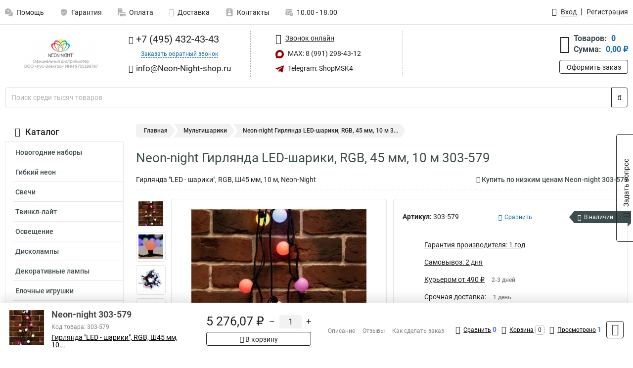

--- FILE ---
content_type: text/html; charset=UTF-8
request_url: https://www.neon-night-shop.ru/product/neon-night_303-579/515
body_size: 23740
content:
<!DOCTYPE html><html
class="no-js" lang="ru-RU"><head><meta
charset="UTF-8"><title>Neon-night Гирлянда LED-шарики, RGB, 45 мм, 10 м 303-579</title><link
rel="apple-touch-icon" sizes="180x180" href="/thumbs/resize/180x180/uploads/settings/1864360255636d04569ab37.png"><link
rel="icon" type="image/png" sizes="32x32" href="/thumbs/resize/32x32/uploads/settings/1864360255636d04569ab37.png"><link
rel="icon" type="image/png" sizes="16x16" href="/thumbs/resize/16x16/uploads/settings/1864360255636d04569ab37.png"><link
rel="shortcut icon" href="/favicon.ico?v=3856749538"><link
rel="manifest" href="/manifest.json?v=3856749538"><meta
name="msapplication-config" content="/browserconfig.xml?v=3856749538"><meta
name="theme-color" content="#ffffff"><meta
name="description" content="Гирлянда &amp;quot;LED - шарики&amp;quot;, RGB, Ш45 мм, 10 м, Neon-Night"><meta
name="viewport" content="width=device-width, initial-scale=1.0"><meta
http-equiv="X-UA-Compatible" content="IE=edge"><meta
name="google-site-verification" content="RIA79OjDR5yydRlrQQXYZBc1PypWB6KB_7rxzjOUhws" /><meta
name='yandex-verification' content='404e6b4c3fba6c79' /><meta
name="yandex-verification" content="404e6b4c3fba6c79" />
 <script async src="https://www.googletagmanager.com/gtag/js?id=G-5DC7YSPSBG">let counter1768795763696dae73672bc = function() {window.removeEventListener('mousemove', counter1768795763696dae73672bc);};window.addEventListener('mousemove', counter1768795763696dae73672bc);</script> <script>let counter1768795763696dae73672bc = function() {window.removeEventListener('mousemove', counter1768795763696dae73672bc);
  window.dataLayer = window.dataLayer || [];
  function gtag(){dataLayer.push(arguments);}
  gtag('js', new Date());

  gtag('config', 'G-5DC7YSPSBG');
};window.addEventListener('mousemove', counter1768795763696dae73672bc);</script> <meta
name="csrf-param" content="_csrf-frontend"><meta
name="csrf-token" content="OVHP19WMC4hF3iYbnruFv-yrGG6LWtFLBXzD4Ofe984OE6CUiuddzRSdajbB-cyOvfpuFu8TvSh1BI6RhbnC9w=="><link
href="https://www.neon-night-shop.ru/product/neon-night_303-579/515" rel="canonical"><link
href="/css/variables.css?v=1761025841" rel="stylesheet"><link
href="/resources/ac6dae8489ab652482e7d8c98c5dce76.css" rel="stylesheet"><link
href="/resources/400da2f12cc5b86649ff9715de0a47b8.css" rel="stylesheet"><style>@media screen and (min-width: 769px) { .mobile { display: none !important; } }</style> <script>var productId = 515;
var categoryId = 28;
var minOrderSum = 1500;
var productPrice = 5276.07;
var productMinOrder = 1;
var pickupMapUid = "ajavNFWT0QtM2VJI3c1gBy207Zqwhk6G";
var pickupPointsLocations = [["55.70867300","37.47427300"]];
var isGuest = true;
var inputmask_8b2a4bfb = {"mask":"+7 (999) 999-99-99"};
var juliardi = [];
    function showErrorMinOrderSum() {
        $('#min-order-sum-dialog').modal('show');
    }
var s2options_6cc131ae = {"themeCss":".select2-container--bootstrap","sizeCss":"","doReset":true,"doToggle":false,"doOrder":false};
window.select2_7f1264da = {"theme":"bootstrap","width":"100%","placeholder":"Выберите пункт самовывоза","language":"ru-RU"};

    let yandexMapLoaded = false;
    function loadYandexMap() {
        if (!yandexMapLoaded) {
            yandexMapLoaded = true;
            let script = document.createElement('script');
            script.onload = function () {
                ymaps.ready(function () {
                    
                    let uid = 'ajavNFWT0QtM2VJI3c1gBy207Zqwhk6G';
                    yandexMap[uid] = [];
                    yandexMap[uid]['placemarks'] = [{"id":5,"city":"Москва","name":"ПВЗ-1","route":"На станции метро Славянский бульвар, последний вагон из центра, при выходе из вестибюля повернуть на право, далее до остановки Славянский Бульвар в сторону станции Матвеевская , авт 329 остановка Веерная ул., 641 остановка Нежинская ул.","address":"ул. веерная, дом 7 к.2, подъезд 2, офис 1","metro":"метро минская","latitude":"55.70867300","longitude":"37.47427300","working_mode":"Понедельник-пятница с 10:00 до 18:00"}];
                    yandexMap[uid]['selectButtonClass'] = 'btn-select-point';
                    yandexMap[uid]['selectPointInPopup'] = false;
                    yandexMap[uid]['map'] = new ymaps.Map('yandexMapajavNFWT0QtM2VJI3c1gBy207Zqwhk6G', {
                        zoom: 4,
                        center: [55.742154, 37.718250],
                        controls: []
                    });
                    
                    // Добавляем метки на карту
                    for (let point of yandexMap[uid]['placemarks']) {
                        addPlaceMarkToYandexMap(uid, point);
                    }
                    
                    // Привязываем обработчики нажатия на кнопки под картой
                    $('.' + yandexMap[uid]['selectButtonClass']).on('click', function() {
                        let pointId = $(this).data('id');
                        setCenterMapByPointId(uid, pointId);
                    });
                    
                    if (typeof onMapLoaded !== 'undefined') {
                        onMapLoaded(uid);
                    }
                });
            };
            script.src = 'https://api-maps.yandex.ru/2.1/?lang=ru_ru&apikey=';
            document.head.appendChild(script);
        }
    }
var daDataToken = "ef2b71af0b4325941ef6af7f9631a366a4c16640";
var comparisonProductsIds = [];
var mapMarkUrl = "\/thumbs\/color\/940000\/img\/delivery\/mark.svg";</script></head><body
itemtype="https://schema.org/WebPage" itemscope><div
id="loader-overlay" class="loader-overlay"><div
class="loader"></div></div><header
class="page-header"><div
class="wrapper" id="accordion-menu"><nav
class="mobile navbar m-navbar navbar-light"><div
class="m-navbar__item">
<button
class="m-navbar-toggler-menu" type="button" data-toggle="collapse"
data-target="#navbarToggleMenu" aria-controls="navbarToggleMenu"
aria-expanded="false" aria-label="Каталог">
<span
class="navbar-toggler-icon m-navbar-toggler-menu-icon"></span>
</button></div><div
class="m-navbar__item m-navbar__logo">
<a
href="/" class="logo m-logo" aria-label="Перейти на главную страницу сайта">
<img
class="m-logo__image" title="Логотип" alt=""
src="/thumbs/resize/170x20/uploads/settings/198620014968f71f31ebb6b.png"/>
</a></div><div
class="m-navbar__item m-navbar__menu"><ul
class="mobile m-nav"><li
class="m-nav__item">
<a
class="m-nav__link" href="#navbarToggleContacts" data-toggle="collapse"
aria-expanded="false" aria-label="Контакты" role="button"
aria-controls="navbarToggleContacts">
<img
class="m-nav__link-icon2" title="Контакты" alt=""
src="/thumbs/color/940000/uploads/pages/icons/1884571839647b0bc95f444.svg"/>Контакты                                    </a></li><li
class="m-nav__item">
<a
class="m-nav__link" href="/login"
data-toggle="modal" data-target="#login-dialog">
<i
class="fa fa-user m-nav__link-icon"></i>Войти
</a></li><li
class="m-nav__item">
<a
class="m-nav__link" href="/cart" aria-label="Перейти в корзину">
<i
class="fa fa-shopping-basket m-nav__link-icon"></i>Корзина
</a></li></ul></div></nav><div
class="mobile collapse m-collapse" id="navbarToggleMenu" data-parent="#accordion-menu"><div
class="m-collapse__menu"><div
class="site-info m-site-info"><div
class="mobile site-info-block"><div
class="site-info-images"><div
class="site-info-brand">
<img
alt="" src="/thumbs/resize/160x100/uploads/settings/131117581636d04569a992.png"/></div><hr/><div
class="site-info-cert">
<img
alt="" src="/thumbs/resize/78x110/uploads/settings/13804692896352ec80c5ba6.jpg"/></div></div><p
class="site-info-description">
Специализированный сайт по продукции <strong>Neon-Night</strong></p></div></div>
<button
type="button" class="btn btn-primary m-menu-collapse__btn-show-catalog"
data-toggle="collapse" aria-expanded="false" aria-label="Каталог товаров"
data-target="#navbarToggleCatalog" aria-controls="navbarToggleCatalog">
<img
src="" alt="" class="lazyload m-menu-collapse__btn-show-catalog-image"
data-src="/thumbs/color/FFFFFF/img/catalog.png"/>Каталог товаров
</button><ul
class="mobile m-nav m-nav_vertical"><li
class="m-nav__item m-nav__item_vertical">
<a
class="m-nav__link m-nav__link_vertical" href="/cart"
aria-label="Перейти в корзину">
<span
class="m-nav__link-icon-container">
<i
class="fa fa-shopping-basket m-nav__link-icon m-nav__link-icon_vertical"></i>
</span>
<span
class="m-nav__link-text_vertical">Корзина</span>
</a></li><li
class="m-nav__item m-nav__item_vertical">
<a
class="m-nav__link m-nav__link_vertical" href="/help">
<span
class="m-nav__link-icon-container">
<img
class="m-nav__link-icon2 m-nav__link-icon_vertical" title="Помощь" alt=""
src="/thumbs/color/940000/uploads/pages/icons/1996334187647b0b5ccce04.svg"/>
</span>
<span
class="m-nav__link-text_vertical">Помощь</span>
</a></li><li
class="m-nav__item m-nav__item_vertical">
<a
class="m-nav__link m-nav__link_vertical" href="/warranty">
<span
class="m-nav__link-icon-container">
<img
class="m-nav__link-icon2 m-nav__link-icon_vertical" title="Гарантия" alt=""
src="/thumbs/color/940000/uploads/pages/icons/1758731933647b0b820c703.svg"/>
</span>
<span
class="m-nav__link-text_vertical">Гарантия</span>
</a></li><li
class="m-nav__item m-nav__item_vertical">
<a
class="m-nav__link m-nav__link_vertical" href="/payment">
<span
class="m-nav__link-icon-container">
<img
class="m-nav__link-icon2 m-nav__link-icon_vertical" title="Оплата" alt=""
src="/thumbs/color/940000/uploads/pages/icons/1180068136647b0b8de3de5.svg"/>
</span>
<span
class="m-nav__link-text_vertical">Оплата</span>
</a></li><li
class="m-nav__item m-nav__item_vertical">
<a
class="m-nav__link m-nav__link_vertical" href="/delivery">
<span
class="m-nav__link-icon-container">
<i
class="fa fa-truck m-nav__link-icon m-nav__link-icon_vertical"></i>
</span>
<span
class="m-nav__link-text_vertical">Доставка</span>
</a></li><li
class="m-nav__item m-nav__item_vertical">
<a
class="m-nav__link m-nav__link_vertical" href="/contacts">
<span
class="m-nav__link-icon-container">
<img
class="m-nav__link-icon2 m-nav__link-icon_vertical" title="Контакты" alt=""
src="/thumbs/color/940000/uploads/pages/icons/1884571839647b0bc95f444.svg"/>
</span>
<span
class="m-nav__link-text_vertical">Контакты</span>
</a></li><li
class="m-nav__item m-nav__item_vertical">
<a
class="m-nav__link m-nav__link_vertical" href="/products/viewed"
aria-label="Перейти в просмотренные товары">
<span
class="m-nav__link-icon-container">
<i
class="fa fa-eye m-nav__link-icon m-nav__link-icon_vertical"></i>
</span>
<span
class="m-nav__link-text_vertical">Просмотрено</span>
</a></li><li
class="m-nav__item m-nav__item_vertical">
<a
class="m-nav__link m-nav__link_vertical" href="/login"
data-toggle="modal" data-target="#login-dialog">
<span
class="m-nav__link-icon-container">
<i
class="fa fa-user m-nav__link-icon m-nav__link-icon_vertical"></i>
</span>
<span
class="m-nav__link-text_vertical">Войти</span>
</a></li></ul></div><div
class="m-collapse__backdrop" data-toggle="collapse" aria-expanded="false"
data-target="#navbarToggleMenu" aria-controls="navbarToggleMenu"></div></div><div
class="mobile collapse m-collapse" id="navbarToggleContacts" data-parent="#accordion-menu"><div
class="collapse-control-wrapper"><div
class="collapse-control">
<button
class="collapse-control__button" type="button"
data-toggle="collapse" aria-label="Закрыть контакты" aria-expanded="false"
data-target="#navbarToggleContacts" aria-controls="navbarToggleContacts">
<img
src="" alt="" class="lazyload collapse-control__button-image"
data-src="/thumbs/color/191919/img/arrow_left.png"/>
<span
class="collapse-control__title">Контакты</span>
</button>
<button
class="collapse-control__button collapse-control__button-close" type="button"
data-toggle="collapse" aria-label="Закрыть контакты" aria-expanded="false"
data-target="#navbarToggleContacts" aria-controls="navbarToggleContacts">
<img
src="" alt="" class="lazyload collapse-control__button-close-image"
data-src="/thumbs/color/191919/img/cross.png"/>
</button></div></div><div
class="m-collapse__contacts"><div
class="site-info m-site-info m-0"><div
class="mobile site-info-block"><div
class="site-info-images"><div
class="site-info-brand">
<img
alt="" src="/thumbs/resize/160x100/uploads/settings/131117581636d04569a992.png"/></div><hr/><div
class="site-info-cert">
<img
alt="" src="/thumbs/resize/78x110/uploads/settings/13804692896352ec80c5ba6.jpg"/></div></div><p
class="site-info-description">
Специализированный сайт по продукции <strong>Neon-Night</strong></p></div><ul
class="mobile contacts-block"><li
class="nav-item">
<a
class="nav-link" href="tel:+74954324343">
<i
class="fa fa-phone"></i> +7 (495) 432-43-43            </a></li><li
class="nav-item nav-item-callback-link">
<a
class="callback-link" data-toggle="modal" data-target="#callback-dialog">Заказать обратный звонок</a></li><li
class="nav-item">
<a
class="nav-link" href="mailto:info@Neon-Night-shop.ru">
<i
class="fa fa-envelope"></i> info@Neon-Night-shop.ru        </a></li><li
class="nav-item">
<a
class="nav-link" href="#">
<img
src="/thumbs/color/940000/img/max.svg"
alt="" width="17" height="17"/>
MAX: 8 (991) 298-43-12            </a></li><li
class="nav-item">
<a
class="nav-link" href="https://t.me/ShopMSK4" target="_blank">
<img
src="/thumbs/color/940000/img/telegram.svg"
alt="" width="17" height="17"/>
Telegram: ShopMSK4        </a></li></ul></div></div><div
class="m-collapse__backdrop" data-toggle="collapse" aria-expanded="false"
data-target="#navbarToggleContacts" aria-controls="navbarToggleContacts"></div></div><div
class="mobile collapse m-collapse" id="navbarToggleCatalog" data-parent="#accordion-menu"><div
class="collapse-control-wrapper pb-0"><div
class="collapse-control">
<button
class="collapse-control__button" type="button"
data-toggle="collapse" aria-label="Закрыть каталог" aria-expanded="false"
data-target="#navbarToggleCatalog" aria-controls="navbarToggleCatalog">
<img
src="" alt="" class="lazyload collapse-control__button-image"
data-src="/thumbs/color/191919/img/arrow_left.png"/>
<span
class="collapse-control__title">Каталог товаров</span>
</button>
<button
class="collapse-control__button collapse-control__button-close" type="button"
data-toggle="collapse" aria-label="Закрыть каталог" aria-expanded="false"
data-target="#navbarToggleCatalog" aria-controls="navbarToggleCatalog">
<img
src="" alt="" class="lazyload collapse-control__button-close-image"
data-src="/thumbs/color/191919/img/cross.png"/>
</button></div></div><div
class="search-line"><form
class="search_form" role="search" method="get" action="/search"><div
class="input-group">
<input
class="form-control search-line__input" type="search" name="q"
value=""
autocomplete="off"
placeholder="Поиск среди тысяч товаров"/><div
class="input-group-append">
<button
class="btn btn-primary search-btn" type="submit" aria-label="Найти на сайте">
<i
class="fa fa-search"></i>
</button></div><div
class="search-line__dropdown-content"></div></div></form></div><div
class="m-collapse__catalog"><ul
class="mobile m-category-menu"><li
class="m-category-menu__item">
<a
class="m-category-menu__link" href="/category/novogodnie_nabori/69">Новогодние наборы</a></li><li
class="m-category-menu__item">
<a
class="m-category-menu__link" href="/category/gibkiy_neon/1">Гибкий неон</a></li><li
class="m-category-menu__item">
<a
class="m-category-menu__link" href="/category/svechi/30">Свечи</a></li><li
class="m-category-menu__item">
<a
class="m-category-menu__link" href="/category/tvinkl-layt/31">Твинкл-лайт</a></li><li
class="m-category-menu__item">
<a
class="m-category-menu__link" href="/category/ulichnoeosveshchenie/48">Освещение</a></li><li
class="m-category-menu__item">
<a
class="m-category-menu__link" href="/category/diskolampi/32">Дисколампы</a></li><li
class="m-category-menu__item">
<a
class="m-category-menu__link" href="/category/lampi/33">Декоративные лампы</a></li><li
class="m-category-menu__item">
<a
class="m-category-menu__link" href="/category/elochnie_igrushki/34">Елочные игрушки</a></li><li
class="m-category-menu__item">
<a
class="m-category-menu__link" href="/category/iskusstvennie_elki/37">Искусственные елки</a></li><li
class="m-category-menu__item">
<a
class="m-category-menu__link" href="/category/svetodiodnie_derevya/45">Светодиодные деревья</a></li><li
class="m-category-menu__item">
<a
class="m-category-menu__link" href="/category/shari/46">Шары</a></li><li
class="m-category-menu__item">
<a
class="m-category-menu__link" href="/category/figuri/47">Фигуры</a></li><li
class="m-category-menu__item">
<a
class="m-category-menu__link" href="/category/rosa/29">Роса</a></li><li
class="m-category-menu__item">
<a
class="m-category-menu__link" href="/category/multishariki/28">Мультишарики</a></li><li
class="m-category-menu__item">
<a
class="m-category-menu__link" href="/category/mishura/27">Мишура</a></li><li
class="m-category-menu__item">
<a
class="m-category-menu__link" href="/category/dyuralayt/5">Дюралайт</a></li><li
class="m-category-menu__item">
<a
class="m-category-menu__link" href="/category/svetodiodnie_lenti/10">Светодиодные ленты</a></li><li
class="m-category-menu__item">
<a
class="m-category-menu__link" href="/category/girlyandi/17">Гирлянды</a></li><li
class="m-category-menu__item">
<a
class="m-category-menu__link" href="/category/dogdi/18">Дожди</a></li><li
class="m-category-menu__item">
<a
class="m-category-menu__link" href="/category/setki/20">Сетки</a></li><li
class="m-category-menu__item">
<a
class="m-category-menu__link" href="/category/tayushchie_sosulki/21">Тающие сосульки</a></li><li
class="m-category-menu__item">
<a
class="m-category-menu__link" href="/category/lineynie_girlyandi/22">Линейные гирлянды</a></li><li
class="m-category-menu__item">
<a
class="m-category-menu__link" href="/category/meteor/26">Метеор</a></li><li
class="m-category-menu__item">
<a
class="m-category-menu__link" href="/category/zanavesi_/56">Занавесы </a></li><li
class="m-category-menu__item">
<a
class="m-category-menu__link" href="/category/svetilniki_1/60">Светильники</a></li><li
class="m-category-menu__item">
<a
class="m-category-menu__link" href="/category/kamini_svetodiodnie/77">Камины светодиодные</a></li><li
class="m-category-menu__item">
<a
class="m-category-menu__link" href="/category/venki/81">Венки</a></li><li
class="m-category-menu__item">
<a
class="m-category-menu__link" href="/category/bahroma_svetodiodnaya/82">Бахрома светодиодная</a></li><li
class="m-category-menu__item">
<a
class="m-category-menu__link" href="/category/svetodiodnaya_nit/83">Светодиодная нить</a></li><li
class="m-category-menu__item">
<a
class="m-category-menu__link" href="/category/sneginki_i_zvezdi/85">Снежинки и звезды</a></li><li
class="m-category-menu__item">
<a
class="m-category-menu__link" href="/category/proektory/236">Проекторы светодиодные</a></li></ul></div><div
class="m-collapse__backdrop" data-toggle="collapse" aria-expanded="false"
data-target="#navbarToggleCatalog" aria-controls="navbarToggleCatalog"></div></div><nav
class="desktop page-menu"><ul
class="nav"><li
class="nav-item">
<a
class="nav-link" href="/help">
<img
class="nav-item__icon" title="Помощь" alt=""
src="/thumbs/color/B3B3B3/uploads/pages/icons/1996334187647b0b5ccce04.svg"/>
<img
class="nav-item__icon-hover" title="Помощь" alt=""
src="/thumbs/color/940000/uploads/pages/icons/1996334187647b0b5ccce04.svg"/>
Помощь                    </a></li><li
class="nav-item">
<a
class="nav-link" href="/warranty">
<img
class="nav-item__icon" title="Гарантия" alt=""
src="/thumbs/color/B3B3B3/uploads/pages/icons/1758731933647b0b820c703.svg"/>
<img
class="nav-item__icon-hover" title="Гарантия" alt=""
src="/thumbs/color/940000/uploads/pages/icons/1758731933647b0b820c703.svg"/>
Гарантия                    </a></li><li
class="nav-item">
<a
class="nav-link" href="/payment">
<img
class="nav-item__icon" title="Оплата" alt=""
src="/thumbs/color/B3B3B3/uploads/pages/icons/1180068136647b0b8de3de5.svg"/>
<img
class="nav-item__icon-hover" title="Оплата" alt=""
src="/thumbs/color/940000/uploads/pages/icons/1180068136647b0b8de3de5.svg"/>
Оплата                    </a></li><li
class="nav-item">
<a
class="nav-link" href="/delivery">
<i
class="fa fa-truck"></i>
Доставка                    </a></li><li
class="nav-item">
<a
class="nav-link" href="/contacts">
<img
class="nav-item__icon" title="Контакты" alt=""
src="/thumbs/color/B3B3B3/uploads/pages/icons/1884571839647b0bc95f444.svg"/>
<img
class="nav-item__icon-hover" title="Контакты" alt=""
src="/thumbs/color/940000/uploads/pages/icons/1884571839647b0bc95f444.svg"/>
Контакты                    </a></li><li
class="nav-item">
<a
class="nav-link">
<img
src="/thumbs/color/B3B3B3/img/time.svg"
class="nav-item__icon" title="Часы работы"
alt=""/>
<img
src="/thumbs/color/940000/img/time.svg"
class="nav-item__icon-hover" title="Часы работы"
alt=""/>
10.00 - 18.00            </a></li></ul></nav><ul
class="desktop user-menu"><li
class="nav-item">
<a
class="nav-link" href="/login" data-toggle="modal" data-target="#login-dialog">
<i
class="fa fa-user"></i> <span>Вход</span>
</a></li><li
class="nav-item">
<a
class="nav-link" href="/signup"><span>Регистрация</span></a></li></ul><dialog
id="login-dialog" class="modal-custom">
<button
class="dialog-close-btn" data-dismiss="modal" type="button">
<img
src="/img/cross.svg" alt=""/>
</button><div
class="dialog-title">Вход</div><div
class="dialog-sub-title">Если у Вас есть зарегистрированный аккаунт,<br> пожалуйста авторизуйтесь</div><form
id="w2" action="/login" method="post">
<input
type="hidden" name="_csrf-frontend" value="OVHP19WMC4hF3iYbnruFv-yrGG6LWtFLBXzD4Ofe984OE6CUiuddzRSdajbB-cyOvfpuFu8TvSh1BI6RhbnC9w=="><div
class="form-group"><div
class="form-group field-loginformmodal-email required">
<label
class="required-label" for="loginformmodal-email">Электронная почта</label>
<input
type="text" id="loginformmodal-email" class="form-control" name="LoginFormModal[email]" aria-required="true"><div
class="help-block"></div></div></div><div
class="form-group"><div
class="form-group field-loginformmodal-password required">
<label
class="required-label" for="loginformmodal-password">Пароль</label>
<input
type="password" id="loginformmodal-password" class="form-control" name="LoginFormModal[password]" aria-required="true"><div
class="help-block"></div></div></div><div
class="form-group">
<button
type="submit" class="btn btn-primary btn-block">Войти</button></div><div
class="form-group">
<a
class="btn btn-default btn-block" data-dismiss="modal" data-toggle="modal"
data-target="#password-recovery-dialog">Забыли пароль?</a></div></form></dialog><dialog
id="password-recovery-dialog" class="modal-custom">
<button
class="dialog-close-btn" data-dismiss="modal" type="button">
<img
src="/img/cross.svg" alt=""/>
</button><div
class="dialog-title">Восстановление пароля</div><div
class="dialog-sub-title">Ссылка на страницу изменения пароля будет отправлена на адрес Вашей электронной
почты.</div><form
id="w3" class="required-asterisk" action="/request-password-reset" method="post">
<input
type="hidden" name="_csrf-frontend" value="OVHP19WMC4hF3iYbnruFv-yrGG6LWtFLBXzD4Ofe984OE6CUiuddzRSdajbB-cyOvfpuFu8TvSh1BI6RhbnC9w=="><div
class="form-group"><div
class="form-group field-passwordresetrequestform-email required">
<label
class="control-label" for="passwordresetrequestform-email">Электронная почта</label>
<input
type="text" id="passwordresetrequestform-email" class="form-control" name="PasswordResetRequestForm[email]" aria-required="true"><div
class="help-block"></div></div></div><div
class="form-group">
<button
type="submit" class="btn btn-primary btn-block">Отправить</button></div><div
class="form-group">
<a
class="btn btn-default btn-block"
data-toggle="modal"
data-target="#login-dialog"
data-dismiss="modal">Вернуться на форму авторизации</a></div></form></dialog></div><hr/><div
class="desktop shop-info">
<a
href="/" class="logo" aria-label="Перейти на главную страницу сайта">
<img
class="lazyload" title="Логотип" alt="" src=""
data-src="/thumbs/resize/230x60/uploads/settings/198620014968f71f31ebb6b.png"/>
</a><ul
class="contacts-block"><li
class="nav-item">
<a
class="nav-link" href="tel:+74954324343">
<i
class="fa fa-phone"></i> +7 (495) 432-43-43                    </a></li><li
class="nav-item">
<a
class="callback-link" data-toggle="modal" data-target="#callback-dialog">Заказать обратный звонок</a></li><li
class="nav-item">
<a
class="nav-link nav-link__email" href="mailto:info@Neon-Night-shop.ru">
<i
class="fa fa-envelope"></i> <span>info@Neon-Night-shop.ru</span>
</a></li></ul><ul
class="online-block"><li
class="nav-item">
<a
class="nav-link skype-link" href="skype:help-shop">
<i
class="fa fa-skype"></i> <span>Звонок онлайн</span>
</a></li><li
class="nav-item">
<a
class="nav-link" href="#">
<img
src="/thumbs/color/940000/img/max.svg"
alt="" width="17" height="17"/>
MAX: 8 (991) 298-43-12                    </a></li><li
class="nav-item">
<a
class="nav-link" href="https://t.me/ShopMSK4" target="_blank">
<img
src="/thumbs/color/940000/img/telegram.svg"
alt="" width="17" height="17"/>
Telegram: ShopMSK4                </a></li></ul><div
class="cart-widget"><div
class="cart-widget-header">
<a
class="cart-icon-link" href="/cart" aria-label="Перейти в корзину">
<i
class="fa fa-shopping-basket"></i>
</a><div
class="cart-widget-column"><div
class="cart-widget-row">
<span
class="cart-widget-title">Товаров:</span>
<span
class="cart-widget-value">0</span></div><div
class="cart-widget-row">
<span
class="cart-widget-title">Сумма:</span>
<span
class="cart-widget-value"
id="cart-total-sum">0,00 ₽</span></div></div></div>
<a
href="/cart" class="btn btn-primary cart-btn">Оформить заказ</a></div></div><div
class="search-line"><form
class="search_form" role="search" method="get" action="/search"><div
class="input-group">
<input
class="form-control search-line__input" type="search" name="q"
value="" autocomplete="off"
placeholder="Поиск среди тысяч товаров"/><div
class="input-group-append">
<button
class="btn btn-primary search-btn" type="submit" aria-label="Найти на сайте">
<i
class="fa fa-search"></i>
</button></div><div
class="search-line__dropdown-content"></div></div></form></div></header><div
class="container"><div
class="row"><aside
class="desktop sidebar"><style>.category-popup-sub-menu {
        position: absolute;
        right: -1029px;
        width: 1029px;
        z-index: 999;
        display: none;
        background-color: whitesmoke;
        border: 2px solid rgb(235, 235, 232);
    }

    .category-popup-sub-menu_main {
        top: -7px;
    }

    .category-popup-sub-menu_sub {
        margin-top: -24px;
    }

    .category-popup-sub-menu a {
        color: #3d4c4d;
        font-weight: 700;
        font-size: 14px;
    }

    .category-popup-sub-menu__inner {
        flex-wrap: wrap;
        display: flex;
        padding: 10px 10px;
    }

    .subcategory-li:hover > .category-popup-sub-menu,
    .category-item__inner:hover > .category-popup-sub-menu {
        display: block;
    }

    .category-popup-sub-menu__link-wrapper {
        margin-bottom: 5px;
        margin-right: 10px;
        margin-left: 10px;
        border-bottom: 1px solid rgb(235, 235, 232);
    }

    .category-popup-sub-menu__item {
        width: 20%;
    }

    .category-menu .category-menu-nav .subcategory .subcategory-link {
        padding: 3px 5px;
        width: 100%;
        display: block;
    }</style><div
class="category-menu"><div
class="category-menu-title"><i
class="fa fa-bars"></i>Каталог</div><ul
class="category-menu-nav"><div
class="category-item" style="position: relative"><div
class="category-item__inner"><a
class="category-link "
href="/category/novogodnie_nabori/69">Новогодние наборы</a><div
class="category-popup-sub-menu category-popup-sub-menu_main"><div
class="category-popup-sub-menu__inner"><div
class="category-popup-sub-menu__item"><div
class="category-popup-sub-menu__link-wrapper">
<a
class="subcategory-link"
href="/category/interernie/70">Интерьерные</a></div><div
class="category-popup-sub-menu__link-wrapper">
<a
class="subcategory-link"
href="/category/ulichnie_1/71">Уличные</a></div></div></div></div></div></div><div
class="category-item" style="position: relative"><div
class="category-item__inner"><a
class="category-link "
href="/category/gibkiy_neon/1">Гибкий неон</a><div
class="category-popup-sub-menu category-popup-sub-menu_main"><div
class="category-popup-sub-menu__inner"><div
class="category-popup-sub-menu__item"><div
class="category-popup-sub-menu__link-wrapper">
<a
class="subcategory-link"
href="/category/beliy/2">Неон</a></div><div
class="category-popup-sub-menu__link-wrapper">
<a
class="subcategory-link"
href="/category/tsvetnoy/3">Цветной</a></div><div
class="category-popup-sub-menu__link-wrapper">
<a
class="subcategory-link"
href="/category/krugliy/4">Круглый</a></div><div
class="category-popup-sub-menu__link-wrapper">
<a
class="subcategory-link"
href="/category/aksessuari_1/49">Аксессуары</a></div></div><div
class="category-popup-sub-menu__item"><div
class="category-popup-sub-menu__link-wrapper">
<a
class="subcategory-link"
href="/category/komplekti/78">Комплекты</a></div></div></div></div></div></div><div
class="category-item" style="position: relative"><div
class="category-item__inner"><a
class="category-link "
href="/category/svechi/30">Свечи</a></div></div><div
class="category-item" style="position: relative"><div
class="category-item__inner"><a
class="category-link "
href="/category/tvinkl-layt/31">Твинкл-лайт</a></div></div><div
class="category-item" style="position: relative"><div
class="category-item__inner"><a
class="category-link "
href="/category/ulichnoeosveshchenie/48">Освещение</a><div
class="category-popup-sub-menu category-popup-sub-menu_main"><div
class="category-popup-sub-menu__inner"><div
class="category-popup-sub-menu__item"><div
class="category-popup-sub-menu__link-wrapper">
<a
class="subcategory-link"
href="/category/lampochki/53">Лампочки</a></div><div
class="category-popup-sub-menu__link-wrapper">
<a
class="subcategory-link"
href="/category/svetodiodnie_moduli/54">Светодиодные модули</a></div><div
class="category-popup-sub-menu__link-wrapper">
<a
class="subcategory-link"
href="/category/svetodiodnie_paneli/55">Светодиодные панели</a></div><div
class="category-popup-sub-menu__link-wrapper">
<a
class="subcategory-link"
href="/category/progektori_/76">Прожекторы </a></div></div><div
class="category-popup-sub-menu__item"><div
class="category-popup-sub-menu__link-wrapper">
<a
class="subcategory-link"
href="/category/nochniki/79">Ночники</a></div><div
class="category-popup-sub-menu__link-wrapper">
<a
class="subcategory-link"
href="/category/fonari/80">Фонари</a></div></div></div></div></div></div><div
class="category-item" style="position: relative"><div
class="category-item__inner"><a
class="category-link "
href="/category/diskolampi/32">Дисколампы</a></div></div><div
class="category-item" style="position: relative"><div
class="category-item__inner"><a
class="category-link "
href="/category/lampi/33">Декоративные лампы</a></div></div><div
class="category-item" style="position: relative"><div
class="category-item__inner"><a
class="category-link "
href="/category/elochnie_igrushki/34">Елочные игрушки</a><div
class="category-popup-sub-menu category-popup-sub-menu_main"><div
class="category-popup-sub-menu__inner"><div
class="category-popup-sub-menu__item"><div
class="category-popup-sub-menu__link-wrapper">
<a
class="subcategory-link"
href="/category/figuri1/35">Фигуры</a></div><div
class="category-popup-sub-menu__link-wrapper">
<a
class="subcategory-link"
href="/category/shari_1/36">Шары</a></div><div
class="category-popup-sub-menu__link-wrapper">
<a
class="subcategory-link"
href="/category/makushki_dlya_elok/86">Макушки для Елок</a></div></div></div></div></div></div><div
class="category-item" style="position: relative"><div
class="category-item__inner"><a
class="category-link "
href="/category/iskusstvennie_elki/37">Искусственные елки</a><div
class="category-popup-sub-menu category-popup-sub-menu_main"><div
class="category-popup-sub-menu__inner"><div
class="category-popup-sub-menu__item"><div
class="category-popup-sub-menu__link-wrapper">
<a
class="subcategory-link"
href="/category/shleyfi/38">Шлейфы</a></div><div
class="category-popup-sub-menu__link-wrapper">
<a
class="subcategory-link"
href="/category/komnatnie/39">Комнатные</a></div><div
class="category-popup-sub-menu__link-wrapper">
<a
class="subcategory-link"
href="/category/pushistie/40">Пушистые</a></div><div
class="category-popup-sub-menu__link-wrapper">
<a
class="subcategory-link"
href="/category/ulichnie/41">Уличные</a></div></div><div
class="category-popup-sub-menu__item"><div
class="category-popup-sub-menu__link-wrapper">
<a
class="subcategory-link"
href="/category/fibrooptika/42">Фиброоптика</a></div><div
class="category-popup-sub-menu__link-wrapper">
<a
class="subcategory-link"
href="/category/haytek/43">Хайтек</a></div><div
class="category-popup-sub-menu__link-wrapper">
<a
class="subcategory-link"
href="/category/fontani/44">Фонтаны</a></div><div
class="category-popup-sub-menu__link-wrapper">
<a
class="subcategory-link"
href="/category/karkasnie_/84">Каркасные </a></div></div></div></div></div></div><div
class="category-item" style="position: relative"><div
class="category-item__inner"><a
class="category-link "
href="/category/svetodiodnie_derevya/45">Светодиодные деревья</a></div></div><div
class="category-item" style="position: relative"><div
class="category-item__inner"><a
class="category-link "
href="/category/shari/46">Шары</a></div></div><div
class="category-item" style="position: relative"><div
class="category-item__inner"><a
class="category-link "
href="/category/figuri/47">Фигуры</a></div></div><div
class="category-item" style="position: relative"><div
class="category-item__inner"><a
class="category-link "
href="/category/rosa/29">Роса</a></div></div><div
class="category-item" style="position: relative"><div
class="category-item__inner"><a
class="category-link "
href="/category/multishariki/28">Мультишарики</a></div></div><div
class="category-item" style="position: relative"><div
class="category-item__inner"><a
class="category-link "
href="/category/mishura/27">Мишура</a></div></div><div
class="category-item" style="position: relative"><div
class="category-item__inner"><a
class="category-link "
href="/category/dyuralayt/5">Дюралайт</a><div
class="category-popup-sub-menu category-popup-sub-menu_main"><div
class="category-popup-sub-menu__inner"><div
class="category-popup-sub-menu__item"><div
class="category-popup-sub-menu__link-wrapper">
<a
class="subcategory-link"
href="/category/postoyanniy/6">Постоянный</a></div><div
class="category-popup-sub-menu__link-wrapper">
<a
class="subcategory-link"
href="/category/dinamichniy/7">Динамичный</a></div><div
class="category-popup-sub-menu__link-wrapper">
<a
class="subcategory-link"
href="/category/mertsayushchiy/8">Мерцающий</a></div><div
class="category-popup-sub-menu__link-wrapper">
<a
class="subcategory-link"
href="/category/aksessuari_2/9">Аксессуары</a></div></div></div></div></div></div><div
class="category-item" style="position: relative"><div
class="category-item__inner"><a
class="category-link "
href="/category/svetodiodnie_lenti/10">Светодиодные ленты</a><div
class="category-popup-sub-menu category-popup-sub-menu_main"><div
class="category-popup-sub-menu__inner"><div
class="category-popup-sub-menu__item"><div
class="category-popup-sub-menu__link-wrapper">
<a
class="subcategory-link"
href="/category/12_v/11">12 В</a></div><div
class="category-popup-sub-menu__link-wrapper">
<a
class="subcategory-link"
href="/category/220_v/12">220 В</a></div><div
class="category-popup-sub-menu__link-wrapper">
<a
class="subcategory-link"
href="/category/24_v/13">24 В</a></div><div
class="category-popup-sub-menu__link-wrapper">
<a
class="subcategory-link"
href="/category/12_v_blister/14">12 В блистер</a></div></div><div
class="category-popup-sub-menu__item"><div
class="category-popup-sub-menu__link-wrapper">
<a
class="subcategory-link"
href="/category/220_v_blister/15">220 В блистер</a></div><div
class="category-popup-sub-menu__link-wrapper">
<a
class="subcategory-link"
href="/category/aksessuari/16">Аксессуары</a></div></div></div></div></div></div><div
class="category-item" style="position: relative"><div
class="category-item__inner"><a
class="category-link "
href="/category/girlyandi/17">Гирлянды</a></div></div><div
class="category-item" style="position: relative"><div
class="category-item__inner"><a
class="category-link "
href="/category/dogdi/18">Дожди</a></div></div><div
class="category-item" style="position: relative"><div
class="category-item__inner"><a
class="category-link "
href="/category/setki/20">Сетки</a></div></div><div
class="category-item" style="position: relative"><div
class="category-item__inner"><a
class="category-link "
href="/category/tayushchie_sosulki/21">Тающие сосульки</a></div></div><div
class="category-item" style="position: relative"><div
class="category-item__inner"><a
class="category-link "
href="/category/lineynie_girlyandi/22">Линейные гирлянды</a><div
class="category-popup-sub-menu category-popup-sub-menu_main"><div
class="category-popup-sub-menu__inner"><div
class="category-popup-sub-menu__item"><div
class="category-popup-sub-menu__link-wrapper">
<a
class="subcategory-link"
href="/category/belt-layt/23">Белт-лайт</a></div><div
class="category-popup-sub-menu__link-wrapper">
<a
class="subcategory-link"
href="/category/dyurapley/24">Дюраплей</a></div><div
class="category-popup-sub-menu__link-wrapper">
<a
class="subcategory-link"
href="/category/klip-layt/25">Клип-лайт</a></div></div></div></div></div></div><div
class="category-item" style="position: relative"><div
class="category-item__inner"><a
class="category-link "
href="/category/meteor/26">Метеор</a></div></div><div
class="category-item" style="position: relative"><div
class="category-item__inner"><a
class="category-link "
href="/category/zanavesi_/56">Занавесы </a></div></div><div
class="category-item" style="position: relative"><div
class="category-item__inner"><a
class="category-link "
href="/category/svetilniki_1/60">Светильники</a><div
class="category-popup-sub-menu category-popup-sub-menu_main"><div
class="category-popup-sub-menu__inner"><div
class="category-popup-sub-menu__item"><div
class="category-popup-sub-menu__link-wrapper">
<a
class="subcategory-link"
href="/category/svetilniki/51">Светильники</a></div><div
class="category-popup-sub-menu__link-wrapper">
<a
class="subcategory-link"
href="/category/nakladnie_svetilniki_/58">Накладные</a></div><div
class="category-popup-sub-menu__link-wrapper">
<a
class="subcategory-link"
href="/category/lineynie_svetilniki/59">Линейные</a></div><div
class="category-popup-sub-menu__link-wrapper">
<a
class="subcategory-link"
href="/category/tochechnie_svetilniki/61">Точечные</a></div></div><div
class="category-popup-sub-menu__item"><div
class="category-popup-sub-menu__link-wrapper">
<a
class="subcategory-link"
href="/category/ultratonkie/62">Ультратонкие</a></div><div
class="category-popup-sub-menu__link-wrapper">
<a
class="subcategory-link"
href="/category/vstraivaemiy/63">Встраиваемый</a></div><div
class="category-popup-sub-menu__link-wrapper">
<a
class="subcategory-link"
href="/category/nastolnie/64">Настольные</a></div><div
class="category-popup-sub-menu__link-wrapper">
<a
class="subcategory-link"
href="/category/arhitekturnie/65">Архитектурные</a></div></div></div></div></div></div><div
class="category-item" style="position: relative"><div
class="category-item__inner"><a
class="category-link "
href="/category/kamini_svetodiodnie/77">Камины светодиодные</a></div></div><div
class="category-item" style="position: relative"><div
class="category-item__inner"><a
class="category-link "
href="/category/venki/81">Венки</a></div></div><div
class="category-item" style="position: relative"><div
class="category-item__inner"><a
class="category-link "
href="/category/bahroma_svetodiodnaya/82">Бахрома светодиодная</a></div></div><div
class="category-item" style="position: relative"><div
class="category-item__inner"><a
class="category-link "
href="/category/svetodiodnaya_nit/83">Светодиодная нить</a></div></div><div
class="category-item" style="position: relative"><div
class="category-item__inner"><a
class="category-link "
href="/category/sneginki_i_zvezdi/85">Снежинки и звезды</a></div></div><div
class="category-item" style="position: relative"><div
class="category-item__inner"><a
class="category-link "
href="/category/proektory/236">Проекторы светодиодные</a></div></div></ul></div><div
class="sale-widget">
<span
class="sale-widget-title">Распродажа</span><div
class="sale-widget-item sale-slider owl-carousel">
<a
href="/product/neon-night121-329-10/45015" title="Neon-night Набор дюралайта LED фиксинг (2W) 121-329-10" target="_blank">
<img
src="" alt="Neon-night Набор дюралайта LED фиксинг (2W) 121-329-10" class="owl-lazy"
data-src="/thumbs/resize/180x125/uploads/products/5118458826561b7fb079ca.jpg"/>
</a>
<a
href="/product/neon-night_405-115/580" title="Neon-night Лампа шар DIA 45 3 LED е27 405-115" target="_blank">
<img
src="" alt="Neon-night Лампа шар DIA 45 3 LED е27 405-115" class="owl-lazy"
data-src="/thumbs/resize/180x125/uploads/products/48164164365278da9df9c5.jpg"/>
</a>
<a
href="/product/neon-night_134-091/14563" title="Neon-night Заглушка для гибкого неона 8х16 мм, 134-091" target="_blank">
<img
src="" alt="Neon-night Заглушка для гибкого неона 8х16 мм, 134-091" class="owl-lazy"
data-src="/thumbs/resize/180x125/uploads/products/14563_1.jpg"/>
</a>
<a
href="/product/neon-night_255-037-6/174" title="Neon-night Гирлянда Айсикл (бахрома) светодиодный, 2,4х0,6 м, 220В 255-037-6" target="_blank">
<img
src="" alt="Neon-night Гирлянда Айсикл (бахрома) светодиодный, 2,4х0,6 м, 220В 255-037-6" class="owl-lazy"
data-src="/thumbs/resize/180x125/uploads/products/1731439311656252488cae2.jpg"/>
</a>
<a
href="/product/neon-night_123-032/47" title="Neon-night Контроллер для LED дюралайта 13 мм, 3W 123-032" target="_blank">
<img
src="" alt="Neon-night Контроллер для LED дюралайта 13 мм, 3W 123-032" class="owl-lazy"
data-src="/thumbs/resize/180x125/uploads/products/47_1.jpg"/>
</a>
<a
href="/product/neon-night_303-529/513" title="Neon-night Гирлянда LED-шарики, RGB, 17,5 мм, 20 м, 24В 303-529" target="_blank">
<img
src="" alt="Neon-night Гирлянда LED-шарики, RGB, 17,5 мм, 20 м, 24В 303-529" class="owl-lazy"
data-src="/thumbs/resize/180x125/uploads/products/5316013306560fdbd88769.jpg"/>
</a>
<a
href="/product/neon-night_215-031/363" title="Neon-night Гирлянда-сеть светодиодная 2,5х2,5 м, свечение с динамикой 215-031" target="_blank">
<img
src="" alt="Neon-night Гирлянда-сеть светодиодная 2,5х2,5 м, свечение с динамикой 215-031" class="owl-lazy"
data-src="/thumbs/resize/180x125/uploads/products/902550291656313819612a.jpg"/>
</a>
<a
href="/product/neon-night_513-247/903" title="Neon-night Акриловая светодиодная фигура мишка, 20 см, 20 светодиодов 513-247" target="_blank">
<img
src="" alt="Neon-night Акриловая светодиодная фигура мишка, 20 см, 20 светодиодов 513-247" class="owl-lazy"
data-src="/thumbs/resize/180x125/uploads/products/266521393652912cfb1cdc.jpg"/>
</a>
<a
href="/product/neon-night_303-098/24955" title="Neon-night Гирлянда светодиодная «Шишки» 1.5 м, 10 LED, 303-098" target="_blank">
<img
src="" alt="Neon-night Гирлянда светодиодная «Шишки» 1.5 м, 10 LED, 303-098" class="owl-lazy"
data-src="/thumbs/resize/180x125/uploads/products/1733083723656206e437915.jpg"/>
</a>
<a
href="/product/neon-night_502-015/744" title="Neon-night Елочная фигура Шар, 25 см 502-015" target="_blank">
<img
src="" alt="Neon-night Елочная фигура Шар, 25 см 502-015" class="owl-lazy"
data-src="/thumbs/resize/180x125/uploads/products/13404856186529052ae26ba.jpg"/>
</a></div>
<a
href="/sale" class="btn btn-primary sale-widget-btn" target="_blank">Подробнее</a></div><div
class="statuses-widget">
<span
class="statuses-widget-title">Наши статусы</span><div
class="statuses-widget-item">
<a
href="/uploads/settings/13804692896352ec80c5ba6.jpg" target="_blank" aria-label="Показать наш статус">
<img
src="" alt="" class="lazyload" data-src="/thumbs/resize/78x110/uploads/settings/13804692896352ec80c5ba6.jpg"/>
</a></div></div></aside><main
class="main"><div
class="row"><div
class="desktop breadcrumb"><a
class="breadcrumb-item" href="/">Главная</a><a
class="breadcrumb-item" href="/category/multishariki/28">Мультишарики</a><span
class="breadcrumb-item active" aria-current="page">Neon-night Гирлянда LED-шарики, RGB, 45 мм, 10 м 3...</span></div><div
class="mobile breadcrumb"><a
class="m-breadcrumb-back" href="javascript:history.back()"></a><div
class="m-breadcrumbs"><a
class="m-breadcrumb-item" href="/category/multishariki/28">Мультишарики</a><span
class="m-breadcrumb-item" aria-current="page">Neon-night 303-579</span></div></div><div
class="banners-group"><div
class="banners-group__inner"></div></div><div
class="content"> <script id="productItemTemplate" type="text/x-jsrender"><div class="product-accordion-menu">
        <div class="img_wrap">
            <a href="{{:url}}"><img src="{{:image}}" alt=""></a>
        </div>
        <div class="text_wrap">
            <div class="product-accordion-menu__header-text"><a href="{{:url}}">{{:name}}</a></div>
            <p>{{:description}}</p>
        </div>
        <div class="price">{{:price}}</div>
    </div></script> <script id="reviewItemTemplate" type="text/x-jsrender"><div class="products-reviews__body-item" itemprop="review" itemscope itemtype="https://schema.org/Review">
    <meta itemprop="datePublished" content="{{:created_at}}">
    <div itemprop="author" itemscope itemtype="https://schema.org/Person">
        <meta itemprop="name" content="{{:name}}">
    </div>
    <div class="products-reviews__body-item-main-header-brief">
        <div class="products-reviews__body-item-person-brief">{{:name}}</div>
        <div class="products-reviews__body-item-rating-brief">
            <div itemprop="reviewRating" itemscope itemtype="https://schema.org/Rating">
                <meta itemprop="ratingValue" content="{{:product_score}}">
            </div>
            {{:product_score_stars}}            <div class="like_wrap">
                <div class="like_item">
                    <div class="icon_wrap">
                        <img class="lazyload review-useful-button" data-review-id="{{:id}}" alt=""
                             data-src="/img/like.png" src="">
                    </div>
                    <span class="review-useful-text">{{:useful_score}}</span>
                </div>
                <div class="like_item">
                    <div class="icon_wrap">
                        <img class="lazyload review-useless-button" data-review-id="{{:id}}" alt=""
                             data-src="/img/dislike.png" src="">
                    </div>
                    <span class="review-useless-text">{{:useless_score}}</span>
                </div>
            </div>
        </div>
    </div>
    <div class="products-reviews__body-item-header">Достоинства</div>
    <p>{{:advantages}}</p>
    <div class="products-reviews__body-item-header">Недостатки</div>
    <p>{{:disadvantages}}</p>
    <div class="products-reviews__body-item-comment">
        <div class="products-reviews__body-item-header">Комментарий</div>
        <meta itemprop="reviewBody" content="{{:comment}}">
        <p>{{:comment_divided}}</p>
    </div>
</div></script> <div
itemscope itemtype="https://schema.org/Product" class="w-100"><meta
itemprop="image" content="https://www.neon-night-shop.ru/uploads/products/173589281656101e88e3d3.jpg"/><div
itemprop="brand" itemtype="https://schema.org/Brand" itemscope><meta
itemprop="name" content="Neon-Night" /></div><div
class="product" id="product-page"><h1 class="desktop product-name"
itemprop="name">Neon-night Гирлянда LED-шарики, RGB, 45 мм, 10 м 303-579</h1><div
class="mobile product-name m-product-name">Neon-night 303-579</div><div
class="desktop product-full-name" itemprop="description"><p>Гирлянда &quot;LED - шарики&quot;, RGB, Ш45 мм, 10 м, Neon-Night</p>
<span
class="product-by-link">
<i
class="fa fa-comment"></i> Купить по низким ценам Neon-night 303-579            </span></div><div
class="product-info"><div
class="product-item"><div
class="desktop product-thumbs-container"><div
class="owl-thumbs_product" data-slider-id="1">
<button
class="owl-thumb-item_product active" aria-label="Показать фото">
<img
class="lazyload" alt="" src=""
data-src="/thumbs/resize/x50/uploads/products/173589281656101e88e3d3.jpg">
</button>
<button
class="owl-thumb-item_product" aria-label="Показать фото">
<img
class="lazyload" alt="" src=""
data-src="/thumbs/resize/x50/uploads/products/796357286656101e8a1634.jpg">
</button>
<button
class="owl-thumb-item_product" aria-label="Показать фото">
<img
class="lazyload" alt="" src=""
data-src="/thumbs/resize/x50/uploads/products/1554667643656101e8b4c39.jpg">
</button>
<button
class="owl-thumb-item_product" aria-label="Показать фото">
<img
class="lazyload" alt="" src=""
data-src="/thumbs/resize/x50/uploads/products/1356494950656101e8c4396.jpg">
</button>
<button
class="owl-thumb-item_product" aria-label="Показать фото">
<img
class="lazyload" alt="" src=""
data-src="/thumbs/resize/x50/uploads/products/2112297377656101e8d6546.jpg">
</button></div></div><div
class="product-slider-container"><div
class="product-slider owl-carousel" data-slider-id="1" id="productSlider"><div
class="product-view-slide" data-toggle="modal" data-target="#productDetailsDialog">
<img
class="lazyload" alt="Фотография товара 'Neon-night Гирлянда LED-шарики, RGB, 45 мм, 10 м 303-579'" src=""
data-src="/thumbs/resize/380x425/uploads/products/173589281656101e88e3d3.jpg"></div><div
class="product-view-slide" data-toggle="modal" data-target="#productDetailsDialog">
<img
class="lazyload" alt="" src=""
data-src="/thumbs/resize/380x425/uploads/products/796357286656101e8a1634.jpg"></div><div
class="product-view-slide" data-toggle="modal" data-target="#productDetailsDialog">
<img
class="lazyload" alt="" src=""
data-src="/thumbs/resize/380x425/uploads/products/1554667643656101e8b4c39.jpg"></div><div
class="product-view-slide" data-toggle="modal" data-target="#productDetailsDialog">
<img
class="lazyload" alt="" src=""
data-src="/thumbs/resize/380x425/uploads/products/1356494950656101e8c4396.jpg"></div><div
class="product-view-slide" data-toggle="modal" data-target="#productDetailsDialog">
<img
class="lazyload" alt="" src=""
data-src="/thumbs/resize/380x425/uploads/products/2112297377656101e8d6546.jpg"></div></div></div></div><form
class="product-form" method="post" action="/cart/add">
<input
type="hidden" name="_csrf-frontend" value="OVHP19WMC4hF3iYbnruFv-yrGG6LWtFLBXzD4Ofe984OE6CUiuddzRSdajbB-cyOvfpuFu8TvSh1BI6RhbnC9w==">                <input
type="hidden" value="515" name="id"><div
class="product-form-header"><div
class="product-articul">Артикул: <span
itemprop="sku">303-579</span></div>
<a
class="product-compare-link" data-id="515">
<i
class="fa fa-exchange"></i>Сравнить
</a><div
class="product-stock-status">
<span
class="product-stock-status-title">
<i
class="fa fa-check"></i>В наличии                        </span>
<span
class="product-stock-status-text">
Ожидается поступление, уточнить                        </span></div></div><ul
class="product-features"><li>
<i
class="icons icon-warranty"></i>
<a
class="product-feature product-feature-link"
data-toggle="modal" data-target="#guaranteeDialog">
Гарантия производителя: 1 год                            </a></li><li>
<i
class="icons icon-map-marker"></i>
<span
class="product-feature product-feature-link"
data-toggle="modal" data-target="#pickupDeliveryDialog">
Самовывоз: 2 дня                            </span></li><li>
<i
class="icons icon-truck"></i>
<span
class="product-feature product-feature-link"
data-toggle="modal" data-target="#regularDeliveryDialog">
Курьером от 490 ₽                            </span>
<span
class="product-feature-description">2-3 дней</span></li><li>
<i
class="icons icon-truck-time"></i>
<a
class="product-feature product-feature-link"
data-toggle="modal" data-target="#expressDeliveryDialog">
Срочная доставка:
</a>
<span
class="product-feature-description">1 день</span></li></ul><div
class="product-prices-block"><div
class="product-prices" itemprop="offers" itemscope itemtype="https://schema.org/Offer">
<span
class="product-old-price">
7 441,84 ₽                                    </span>
<span
class="product-discount">Скидка 29%</span>
<span
class="product-price">
5 276,07 ₽                                </span>
<span
class="product-package">
Цена за 1 шт                                                                    </span><meta
itemprop="price" content="5276.07"><meta
itemprop="priceCurrency" content="RUB"><meta
itemprop="priceValidUntil" content="2033-12-31" /><link
itemprop="availability" href="https://schema.org/InStock"></div><ul
class="product-price-conditions"><li
class="product-price-condition"><div
class="product-price-condition__name">
От 15 шт:</div><div
class="product-price-condition__prices"><div
class="product-price-condition__old-price">
5 276,07 ₽</div><div
class="product-price-condition__price">
5 276,07 ₽</div></div></li><li
class="product-price-condition"><div
class="product-price-condition__name">
От 30 шт:</div><div
class="product-price-condition__prices"><div
class="product-price-condition__old-price">
5 276,07 ₽</div><div
class="product-price-condition__price">
5 276,07 ₽</div></div></li></ul></div><div
class="product-buttons">
<button
type="button" class="btn btn-default fast-order-btn" data-toggle="modal"
data-target="#fast-order-dialog">Быстрый заказ
</button>
<button
type="submit" class="btn btn-primary add-to-cart-btn">В корзину</button></div></form></div><h2 class="product-block-title" id="product-block-title">Описание Neon-night 303-579</h2><div
class="product-description wysiwyg"><p><span
style="font-family:roboto">Гирлянда &quot;LED - шарики&quot; представляет собой электрический шнур, имеющий длину 10 или 20 м, на котором располагаются сверх яркие светодиодные лампы, изготовленные в виде шариков с диаметром 1,3-4,5см. Светодиоды по сравнению с миниатюрными лампами накаливания имеют целый ряд существенных преимуществ. Их отличает чистое и яркое свечение, огромный ресурс, прочность, незначительное потребление энергии, надежность. Гирлянда &quot;LED - шарики&quot; обладает эффектом смены цветов. Такая гирлянда позволяет получить неповторимые светодинамические картины, коренным образом отличающиеся от существующих сегодня типов световых эффектов.<br
/>
Гирлянда &quot;LED - шарики&quot; великолепно подходит для украшения витрин магазинов, помещений, больших интерьерных и уличных елок, превращая их в настоящие произведения искусства. Благодаря хорошей влагозащищенности гирлянду можно использовать как в помещении, так и на улице.<br
/>
Данная гирлянда имеет длину 10м. на которой равномерно расположены 40 шариков диаметром 45мм с цветом свечения RGB.</span></p></div><h3 class="product-block-title">Технические характеристики Neon-night 303-579</h3><div
class="product-properties"><ul
class="desktop product-properties-list"><li
class="product-property" itemprop="additionalProperty" itemscope
itemtype="https://schema.org/PropertyValue">
<span
class="product-property-name"
itemprop="name">Ширина упаковки</span>
<span
class="product-property-value" itemprop="value">
20.5 см                                                                    </span></li><li
class="product-property" itemprop="additionalProperty" itemscope
itemtype="https://schema.org/PropertyValue">
<span
class="product-property-name"
itemprop="name">Высота упаковки</span>
<span
class="product-property-value" itemprop="value">
6.3 см                                                                    </span></li><li
class="product-property" itemprop="additionalProperty" itemscope
itemtype="https://schema.org/PropertyValue">
<span
class="product-property-name"
itemprop="name">Глубина упаковки</span>
<span
class="product-property-value" itemprop="value">
31.6 см                                                                    </span></li><li
class="product-property" itemprop="additionalProperty" itemscope
itemtype="https://schema.org/PropertyValue">
<span
class="product-property-name"
itemprop="name">Объемный вес</span>
<span
class="product-property-value" itemprop="value">
1.428 кг                                                                    </span></li><li
class="product-property" itemprop="additionalProperty" itemscope
itemtype="https://schema.org/PropertyValue">
<span
class="product-property-name"
itemprop="name">Единица измерения</span>
<span
class="product-property-value" itemprop="value">
шт                                                                    </span></li><li
class="product-property" itemprop="additionalProperty" itemscope
itemtype="https://schema.org/PropertyValue">
<span
class="product-property-name"
itemprop="name">Кратность поставки</span>
<span
class="product-property-value" itemprop="value">
1                                                                    </span></li><li
class="product-property" itemprop="additionalProperty" itemscope
itemtype="https://schema.org/PropertyValue">
<span
class="product-property-name"
itemprop="name">Вид ламп</span>
<span
class="product-property-value" itemprop="value">
<a
href="/category/multishariki/multisariki_vid-lamp_svetodiodnaa/1407" target="_blank">
Светодиодная                                        </a>
</span></li><li
class="product-property" itemprop="additionalProperty" itemscope
itemtype="https://schema.org/PropertyValue">
<span
class="product-property-name"
itemprop="name">Вид электрогирлянды</span>
<span
class="product-property-value" itemprop="value">
<a
href="/category/multishariki/multisariki_vid-elektrogirlandy_sariki/1393" target="_blank">
Шарики                                        </a>
</span></li><li
class="product-property" itemprop="additionalProperty" itemscope
itemtype="https://schema.org/PropertyValue">
<span
class="product-property-name"
itemprop="name">Влагозащищенность</span>
<span
class="product-property-value" itemprop="value">
<a
href="/category/multishariki/multishariki_vlagozashchishchennost_da/536" target="_blank">
Работа при минусовых температурах                                        </a>
</span></li></ul><ul
class="desktop product-properties-list"><li
class="product-property" itemprop="additionalProperty" itemscope
itemtype="https://schema.org/PropertyValue">
<span
class="product-property-name"
itemprop="name">Длина гирлянды, м</span>
<span
class="product-property-value" itemprop="value">
<a
href="/category/multishariki/multishariki_razmer_10m/540" target="_blank">
10м                                        </a>
</span></li><li
class="product-property" itemprop="additionalProperty" itemscope
itemtype="https://schema.org/PropertyValue">
<span
class="product-property-name"
itemprop="name">Количество ламп, шт</span>
<span
class="product-property-value" itemprop="value">
<a
href="/category/multishariki/multishariki_kolvolamp_40_led/574" target="_blank">
40 LED                                        </a>
</span></li><li
class="product-property" itemprop="additionalProperty" itemscope
itemtype="https://schema.org/PropertyValue">
<span
class="product-property-name"
itemprop="name">Макс. мощность ламп, Вт</span>
<span
class="product-property-value" itemprop="value">
<a
href="/category/multishariki/multishariki_moshchnost_5_vt/530" target="_blank">
5 Вт                                        </a>
</span></li><li
class="product-property" itemprop="additionalProperty" itemscope
itemtype="https://schema.org/PropertyValue">
<span
class="product-property-name"
itemprop="name">Место использования гирлянды</span>
<span
class="product-property-value" itemprop="value">
<a
href="/category/multishariki/multishariki_mestoustanovki_kvartira/535" target="_blank">
уличная                                        </a>
</span></li><li
class="product-property" itemprop="additionalProperty" itemscope
itemtype="https://schema.org/PropertyValue">
<span
class="product-property-name"
itemprop="name">Степень защиты</span>
<span
class="product-property-value" itemprop="value">
<a
href="/category/multishariki/multishariki_stepenzashchitiotvlagiipili_ip65/533" target="_blank">
IP65                                        </a>
</span></li><li
class="product-property" itemprop="additionalProperty" itemscope
itemtype="https://schema.org/PropertyValue">
<span
class="product-property-name"
itemprop="name">Тип</span>
<span
class="product-property-value" itemprop="value">
<a
href="/category/multishariki/multisariki_tip_elektrogirlanda/1372" target="_blank">
Электрогирлянда                                        </a>
</span></li><li
class="product-property" itemprop="additionalProperty" itemscope
itemtype="https://schema.org/PropertyValue">
<span
class="product-property-name"
itemprop="name">Цвет свечения</span>
<span
class="product-property-value" itemprop="value">
<a
href="/category/multishariki/multishariki_tsvetsvecheniya_rgb/543" target="_blank">
Разноцветный                                        </a>
</span></li><li
class="product-property" itemprop="additionalProperty" itemscope
itemtype="https://schema.org/PropertyValue">
<span
class="product-property-name"
itemprop="name">Цвет товара</span>
<span
class="product-property-value" itemprop="value">
<a
href="/category/multishariki/multishariki_tsvetprovoda_cherniy/534" target="_blank">
черный                                        </a>
</span></li></ul><ul
class="mobile product-properties-list"><li
class="product-property">
<span
class="product-property-name">Ширина упаковки</span>
<span
class="product-property-value">
20.5 см                                                            </span></li><li
class="product-property">
<span
class="product-property-name">Высота упаковки</span>
<span
class="product-property-value">
6.3 см                                                            </span></li><li
class="product-property">
<span
class="product-property-name">Глубина упаковки</span>
<span
class="product-property-value">
31.6 см                                                            </span></li><li
class="product-property">
<span
class="product-property-name">Объемный вес</span>
<span
class="product-property-value">
1.428 кг                                                            </span></li><li
class="product-property">
<span
class="product-property-name">Единица измерения</span>
<span
class="product-property-value">
шт                                                            </span></li><li
class="product-property">
<span
class="product-property-name">Кратность поставки</span>
<span
class="product-property-value">
1                                                            </span></li><li
class="product-property">
<span
class="product-property-name">Вид ламп</span>
<span
class="product-property-value">
<a
href="/category/multishariki/multisariki_vid-lamp_svetodiodnaa/1407" target="_blank">
Светодиодная                                    </a>
</span></li><li
class="product-property">
<span
class="product-property-name">Вид электрогирлянды</span>
<span
class="product-property-value">
<a
href="/category/multishariki/multisariki_vid-elektrogirlandy_sariki/1393" target="_blank">
Шарики                                    </a>
</span></li><li
class="product-property">
<span
class="product-property-name">Влагозащищенность</span>
<span
class="product-property-value">
<a
href="/category/multishariki/multishariki_vlagozashchishchennost_da/536" target="_blank">
Работа при минусовых температурах                                    </a>
</span></li><li
class="product-property">
<span
class="product-property-name">Длина гирлянды, м</span>
<span
class="product-property-value">
<a
href="/category/multishariki/multishariki_razmer_10m/540" target="_blank">
10м                                    </a>
</span></li><li
class="product-property">
<span
class="product-property-name">Количество ламп, шт</span>
<span
class="product-property-value">
<a
href="/category/multishariki/multishariki_kolvolamp_40_led/574" target="_blank">
40 LED                                    </a>
</span></li><li
class="product-property">
<span
class="product-property-name">Макс. мощность ламп, Вт</span>
<span
class="product-property-value">
<a
href="/category/multishariki/multishariki_moshchnost_5_vt/530" target="_blank">
5 Вт                                    </a>
</span></li><li
class="product-property">
<span
class="product-property-name">Место использования гирлянды</span>
<span
class="product-property-value">
<a
href="/category/multishariki/multishariki_mestoustanovki_kvartira/535" target="_blank">
уличная                                    </a>
</span></li><li
class="product-property">
<span
class="product-property-name">Степень защиты</span>
<span
class="product-property-value">
<a
href="/category/multishariki/multishariki_stepenzashchitiotvlagiipili_ip65/533" target="_blank">
IP65                                    </a>
</span></li><li
class="product-property">
<span
class="product-property-name">Тип</span>
<span
class="product-property-value">
<a
href="/category/multishariki/multisariki_tip_elektrogirlanda/1372" target="_blank">
Электрогирлянда                                    </a>
</span></li><li
class="product-property">
<span
class="product-property-name">Цвет свечения</span>
<span
class="product-property-value">
<a
href="/category/multishariki/multishariki_tsvetsvecheniya_rgb/543" target="_blank">
Разноцветный                                    </a>
</span></li><li
class="product-property">
<span
class="product-property-name">Цвет товара</span>
<span
class="product-property-value">
<a
href="/category/multishariki/multishariki_tsvetprovoda_cherniy/534" target="_blank">
черный                                    </a>
</span></li></ul></div></div>
<dialog
id="fast-order-dialog" class="modal-custom">
<button
class="dialog-close-btn" data-dismiss="modal" type="button">
<img
src="/img/cross.svg" alt=""/>
</button><div
class="dialog-title">Заказ в один клик</div><div
class="dialog-sub-title">Мы позвоним Вам в ближайшее время</div><form
id="w0" class="fast-order-form" action="/checkout/fast" method="post" data-pjax="0">
<input
type="hidden" name="_csrf-frontend" value="OVHP19WMC4hF3iYbnruFv-yrGG6LWtFLBXzD4Ofe984OE6CUiuddzRSdajbB-cyOvfpuFu8TvSh1BI6RhbnC9w==">
<input
type="hidden" id="fastorderform-productid" name="FastOrderForm[productId]" value="515"><div
class="form-group field-fastorderform-phone required">
<label
class="required-label" for="fastorderform-phone">Номер телефона</label>
<input
type="text" id="fastorderform-phone" class="form-control" name="FastOrderForm[phone]" placeholder="+7 (999) 999-99-99" aria-required="true" data-plugin-inputmask="inputmask_8b2a4bfb"><div
class="invalid-feedback"></div></div><div
class="form-group field-fastorderform-fio required">
<label
class="required-label" for="fastorderform-fio">ФИО</label>
<input
type="text" id="fastorderform-fio" class="form-control" name="FastOrderForm[fio]" placeholder="Иванов Иван Иванович" aria-required="true"><div
class="invalid-feedback"></div></div><div
class="form-group field-fastorderform-email required">
<label
class="required-label" for="fastorderform-email">E-mail</label>
<input
type="text" id="fastorderform-email" class="form-control" name="FastOrderForm[email]" placeholder="ivan.ivanov@mail.ru" aria-required="true"><div
class="invalid-feedback"></div></div><div
class="form-group field-fastorderform-comment">
<label
for="fastorderform-comment">Комментарий</label><textarea id="fastorderform-comment" class="form-control" name="FastOrderForm[comment]" placeholder="Также добавьте товар (название, код)"></textarea><div
class="invalid-feedback"></div></div><div
class="form-group field-fastorderform-signup"><div
class="custom-control custom-checkbox">
<input
type="hidden" name="FastOrderForm[signup]" value="0"><input
type="checkbox" id="fastorderform-signup" class="custom-control-input" name="FastOrderForm[signup]" value="1" checked>
<label
class="custom-control-label" for="fastorderform-signup">Я, настоящим даю свое согласие на регистрацию на сайте</label><div
class="invalid-feedback"></div></div></div><div
class="form-group field-fastorderform-captcha"><img
id="fastorderform-captcha-image" class="captcha__image" src="/captcha?v=696dae73640874.38079178" alt="captcha" title="Обновить"> <input
type="text" id="fastorderform-captcha" class="form-control captcha__input" name="FastOrderForm[captcha]" required="" aria-label="" placeholder="Введите слово с изображения русскими буквами"><div
class="invalid-feedback"></div></div>
<button
type="submit" class="btn btn-primary btn-block">Отправить</button></form></dialog>
<dialog
id="min-order-sum-dialog" class="modal-custom">
<button
class="dialog-close-btn" data-dismiss="modal" type="button">
<img
src="/img/cross.svg" alt=""/>
</button><div
class="dialog-sub-title">Несоответствие минимальной сумме заказ</div><p>Минимальная сумма заказа 1 500,00 ₽</p><p>Просьба увеличить заказ.</p>
<button
class="btn btn-primary" data-dismiss="modal">Продолжить</button>
</dialog><div
class="product-accordion-menu__block" data-accordion><div
class="product-accordion-menu__item"><div
class="product-accordion-menu__head" id="products-similar-head-button" data-type="similar"><div
class="product-accordion-menu__head-text">Похожие товары</div></div><div
class="product-accordion-menu__body"><div
class="product-accordion-menu__wrap" id="products-similar-container"></div><div
class="small-loader" id="products-similar-loader"><div
class="bar1"></div><div
class="bar2"></div><div
class="bar3"></div><div
class="bar4"></div><div
class="bar5"></div></div><p
id="products-similar-not-found-text" class="text-center mb-0 d-none">Похожие товары не найдены</p>
<button
class="show_more_btn" id="products-similar-button" data-page="1">
<i
class="fa fa-angle-down"></i>Показать больше
</button></div></div><div
id="products-analogue"><div
class="product-accordion-menu__item"><div
class="product-accordion-menu__head" id="products-analogue-chars-head-button"
data-type="analogue-chars"><div
class="product-accordion-menu__head-text">Аналоги по характеристикам</div></div><div
class="product-accordion-menu__body"><div
class="product-accordion-menu__wrap" id="products-analogue-chars-container"></div><div
class="small-loader" id="products-analogue-chars-loader"><div
class="bar1"></div><div
class="bar2"></div><div
class="bar3"></div><div
class="bar4"></div><div
class="bar5"></div></div><p
id="products-analogue-chars-not-found-text" class="text-center mb-0 d-none">
Аналоги по характеристикам не найдены</p>
<button
class="show_more_btn" id="products-analogue-chars-button" data-page="1">
<i
class="fa fa-angle-down"></i>Показать больше
</button></div></div><div
class="product-accordion-menu__item"><div
class="product-accordion-menu__head" id="products-analogue-price-head-button"
data-type="analogue-price"><div
class="product-accordion-menu__head-text">Аналоги по цене</div></div><div
class="product-accordion-menu__body"><div
class="product-accordion-menu__wrap" id="products-analogue-price-container"></div><div
class="small-loader" id="products-analogue-price-loader"><div
class="bar1"></div><div
class="bar2"></div><div
class="bar3"></div><div
class="bar4"></div><div
class="bar5"></div></div><p
id="products-analogue-price-not-found-text" class="text-center mb-0 d-none">
Аналоги по цене не найдены</p>
<button
class="show_more_btn" id="products-analogue-price-button" data-page="1">
<i
class="fa fa-angle-down"></i>Показать больше
</button></div></div></div></div><div
class="products-reviews" id="reviews"><div
class="products-reviews__head"><div
class="products-reviews__head-text"></div><div
class="products-reviews__head-inner">
<a
class="products-reviews__btn-write-review"
href="/review/create/515">Написать отзыв</a><div
class="products-reviews__head-item"><div
class="products-reviews__head-item-header">Общая оценка товара:</div><div
class="products-reviews__head-rating" itemprop="aggregateRating"
itemscope itemtype="https://schema.org/AggregateRating"><meta
itemprop="worstRating" content="1"><meta
itemprop="bestRating" content="5">
<strong
itemprop="ratingValue">5</strong><div
class="star-rating"><div
class="star-rating__item star-rating__item_color_gray product_star-b88bPeaX8fiRTUnIkusEL7mZrsYYqXtK" data-id="1"></div><div
class="star-rating__item star-rating__item_color_gray product_star-b88bPeaX8fiRTUnIkusEL7mZrsYYqXtK" data-id="2"></div><div
class="star-rating__item star-rating__item_color_gray product_star-b88bPeaX8fiRTUnIkusEL7mZrsYYqXtK" data-id="3"></div><div
class="star-rating__item star-rating__item_color_gray product_star-b88bPeaX8fiRTUnIkusEL7mZrsYYqXtK" data-id="4"></div><div
class="star-rating__item star-rating__item_color_gray product_star-b88bPeaX8fiRTUnIkusEL7mZrsYYqXtK" data-id="5"></div></div><div
class="products-reviews__head-reviews-count" itemprop="reviewCount">
1</div></div></div></div></div><div
class="products-reviews__body"></div><div
class="small-loader products-reviews__loader"><div
class="bar1"></div><div
class="bar2"></div><div
class="bar3"></div><div
class="bar4"></div><div
class="bar5"></div></div></div><div
class="mobile site-info m-site-info"><div
class="mobile site-info-block site-info-block_header"><div
class="m-site-info-header">
Официальный поставщик компании <b>Neon-Night</b> в России</div><div
class="site-info-images"><div
class="site-info-brand">
<img
class="lazyload" alt="" src="" data-src="/thumbs/resize/160x100/uploads/settings/131117581636d04569a992.png"/></div><hr/><div
class="site-info-cert">
<img
class="lazyload" alt="" src="" data-src="/thumbs/resize/78x110/uploads/settings/13804692896352ec80c5ba6.jpg"/></div></div></div></div></div><dialog
class="modal-custom guarantee-dialog" id="guaranteeDialog">
<button
class="dialog-close-btn" data-dismiss="modal" type="button">
<img
src="/img/cross.svg" alt=""/>
</button><div
class="dialog-title guarantee-dialog__title">
<i
class="icons-big icon-warranty guarantee-dialog__title-icon"></i>
Гарантия производителя 1 год</div><div
class="guarantee-dialog__header">Компания:</div>
<img
class="guarantee-dialog__image" alt=""
src="/thumbs/resize/90x25/uploads/settings/2071730136636d04569ad28.png"/><div
class="guarantee-dialog__header">Произведено:</div>
<img
class="guarantee-dialog__image" alt=""
src="/thumbs/resize/90x25/uploads/settings/125120531263555bb17d3ee.png"/><div
class="guarantee-dialog__header">Информация о компании:</div><div
class="guarantee-dialog__text">Neon-Night известен как бренд высококачественной рекламной и декоративной светотехники, который благодаря внедрению передовых технологий, постоянных консультаций с потребителями своей продукции получил заслуженное мировое признание.</div>
</dialog><dialog
class="modal-custom" id="expressDeliveryDialog">
<button
class="dialog-close-btn" data-dismiss="modal" type="button">
<img
src="/img/cross.svg" alt=""/>
</button><div
class="dialog-title delivery-dialog__title">
<i
class="icons-big icon-truck-time delivery-dialog__title-icon"></i>
Срочная доставка день в день</div><div
class="delivery-dialog__row"><div
class="delivery-dialog__cell">
Объемный вес: 1.428 кг</div><div
class="delivery-dialog__cell">
Габариты: 20.5x6.3x31.6</div></div><div
class="delivery-dialog__header">
По городу Москве: 1 500 ₽        <a
href="/delivery#dostavka-po-moskve" target="_blank">
<img
class="question-hint__image delivery-dialog__hint-image"
src="/img/question.png" alt=""/>
</a></div><div
class="delivery-dialog__hint">* только для города Москва</div>
</dialog><dialog
class="modal-custom" id="pickupDeliveryDialog">
<button
class="dialog-close-btn" data-dismiss="modal" type="button">
<img
src="/img/cross.svg" alt=""/>
</button><div
class="dialog-title delivery-dialog__title">
<i
class="icons-big icon-map-marker delivery-dialog__title-icon"></i>
Самовывоз по РФ</div><div
class="delivery-dialog__row"><div
class="delivery-dialog__cell">
Объемный вес: 1.428 кг</div><div
class="delivery-dialog__cell">
Габариты: 20.5x6.3x31.6</div></div><div
class="delivery-dialog__header">
Самовывоз осуществляется по России:</div><div
class="delivery-dialog__dropdown-list"><div
class="kv-plugin-loading loading-pickupDropdownList">&nbsp;</div><select
id="pickupDropdownList" class="form-control" name="pickupDropdownList" data-s2-options="s2options_6cc131ae" data-krajee-select2="select2_7f1264da" style="width: 1px; height: 1px; visibility: hidden;"><option
value="">Выберите пункт самовывоза</option><option
value="0">Москва, ул. веерная, дом 7 к.2, подъезд 2, офис 1</option>
</select></div><div
class="yandex-map-container"><div
id="yandexMapajavNFWT0QtM2VJI3c1gBy207Zqwhk6G" class="yandex-map"></div></div></dialog><dialog
class="modal-custom" id="regularDeliveryDialog">
<button
class="dialog-close-btn" data-dismiss="modal" type="button">
<img
src="/img/cross.svg" alt=""/>
</button><div
class="dialog-title delivery-dialog__title">
<i
class="icons-big icon-truck delivery-dialog__title-icon"></i>
Доставка курьером по РФ</div><div
class="delivery-dialog__row"><div
class="delivery-dialog__cell">
Объемный вес: 1.428 кг</div><div
class="delivery-dialog__cell">
Габариты: 20.5x6.3x31.6</div></div><div
class="delivery-dialog__header">
По городу Москве: 490 ₽        <a
href="/delivery#dostavka-po-moskve" target="_blank">
<img
class="question-hint__image delivery-dialog__hint-image"
src="/img/question.png" alt=""/>
</a></div><div
class="delivery-dialog__header delivery-dialog__row delivery-dialog__container-input">
По России: <input
type="text" class="form-control delivery-dialog__input-text ml-4"
placeholder="Укажите Ваш город"/></div><div
class="delivery-dialog__table"><div
class="delivery-dialog__table-header">
Транспортная компания
<a
href="/delivery#dostavka-po-rf" target="_blank">
<img
class="question-hint__image delivery-dialog__hint-image"
src="/img/question.png" alt=""/>
</a></div><div
class="delivery-dialog__table-body"><table
class="delivery-dialog__table-inner"><tr><td
class="delivery-dialog__table-cell delivery-dialog__table-cell_size_fit" colspan="2">
Собственная служба доставки</td><td
class="delivery-dialog__table-cell delivery-dialog__table-cell_align_center">
490 ₽</td><td
class="delivery-dialog__table-cell delivery-dialog__table-cell_size_fit">
2-3 дней</td></tr><tr><td
colspan="4" class="delivery-dialog__table-cell"><hr
class="delivery-dialog__table-line"/></td></tr><tr><td
class="delivery-dialog__table-cell">
Почта России</td><td
class="delivery-dialog__table-cell delivery-dialog__table-cell_color_gray"></td><td
class="delivery-dialog__table-cell delivery-dialog__table-cell_align_center">
уточнять</td><td
class="delivery-dialog__table-cell delivery-dialog__table-cell_size_fit">
3-20 дней</td></tr><tr><td
colspan="4" class="delivery-dialog__table-cell"><hr
class="delivery-dialog__table-line"/></td></tr><tr><td
class="delivery-dialog__table-cell">
ПЭК</td><td
class="delivery-dialog__table-cell delivery-dialog__table-cell_color_gray"></td><td
class="delivery-dialog__table-cell delivery-dialog__table-cell_align_center">
уточнять</td><td
class="delivery-dialog__table-cell delivery-dialog__table-cell_size_fit">
2-7 дней</td></tr><tr><td
colspan="4" class="delivery-dialog__table-cell"><hr
class="delivery-dialog__table-line"/></td></tr><tr><td
class="delivery-dialog__table-cell">
СДЭК</td><td
class="delivery-dialog__table-cell delivery-dialog__table-cell_color_gray">
Экспресс лайт</td><td
class="delivery-dialog__table-cell delivery-dialog__table-cell_align_center">
уточнять</td><td
class="delivery-dialog__table-cell delivery-dialog__table-cell_size_fit">
2-7 дней</td></tr><tr><td
colspan="4" class="delivery-dialog__table-cell"><hr
class="delivery-dialog__table-line"/></td></tr><tr><td
class="delivery-dialog__table-cell">
СДЭК</td><td
class="delivery-dialog__table-cell delivery-dialog__table-cell_color_gray">
Супер Экспресс</td><td
class="delivery-dialog__table-cell delivery-dialog__table-cell_align_center">
уточнять</td><td
class="delivery-dialog__table-cell delivery-dialog__table-cell_size_fit">
2-4 дней</td></tr><tr><td
colspan="4" class="delivery-dialog__table-cell"><hr
class="delivery-dialog__table-line"/></td></tr><tr><td
class="delivery-dialog__table-cell">
Деловые Линии</td><td
class="delivery-dialog__table-cell delivery-dialog__table-cell_color_gray"></td><td
class="delivery-dialog__table-cell delivery-dialog__table-cell_align_center">
уточнять</td><td
class="delivery-dialog__table-cell delivery-dialog__table-cell_size_fit">
2-7 дней</td></tr><tr><td
colspan="4" class="delivery-dialog__table-cell"><hr
class="delivery-dialog__table-line"/></td></tr><tr><td
class="delivery-dialog__table-cell">
Pony Express</td><td
class="delivery-dialog__table-cell delivery-dialog__table-cell_color_gray"></td><td
class="delivery-dialog__table-cell delivery-dialog__table-cell_align_center">
уточнять</td><td
class="delivery-dialog__table-cell delivery-dialog__table-cell_size_fit">
2-7 дней</td></tr><tr><td
colspan="4" class="delivery-dialog__table-cell"><hr
class="delivery-dialog__table-line"/></td></tr><tr><td
class="delivery-dialog__table-cell">
DPD</td><td
class="delivery-dialog__table-cell delivery-dialog__table-cell_color_gray"></td><td
class="delivery-dialog__table-cell delivery-dialog__table-cell_align_center">
уточнять</td><td
class="delivery-dialog__table-cell delivery-dialog__table-cell_size_fit">
2-7 дней</td></tr><tr><td
colspan="4" class="delivery-dialog__table-cell"><hr
class="delivery-dialog__table-line"/></td></tr><tr><td
class="delivery-dialog__table-cell">
DHL</td><td
class="delivery-dialog__table-cell delivery-dialog__table-cell_color_gray"></td><td
class="delivery-dialog__table-cell delivery-dialog__table-cell_align_center">
уточнять</td><td
class="delivery-dialog__table-cell delivery-dialog__table-cell_size_fit">
2-7 дней</td></tr><tr><td
colspan="4" class="delivery-dialog__table-cell"><hr
class="delivery-dialog__table-line"/></td></tr><tr><td
class="delivery-dialog__table-cell">
Boxberry</td><td
class="delivery-dialog__table-cell delivery-dialog__table-cell_color_gray"></td><td
class="delivery-dialog__table-cell delivery-dialog__table-cell_align_center">
уточнять</td><td
class="delivery-dialog__table-cell delivery-dialog__table-cell_size_fit">
2-7 дней</td></tr><tr><td
colspan="4" class="delivery-dialog__table-cell"><hr
class="delivery-dialog__table-line"/></td></tr><tr><td
class="delivery-dialog__table-cell">
ЖелДорЭкспедиция</td><td
class="delivery-dialog__table-cell delivery-dialog__table-cell_color_gray"></td><td
class="delivery-dialog__table-cell delivery-dialog__table-cell_align_center">
уточнять</td><td
class="delivery-dialog__table-cell delivery-dialog__table-cell_size_fit">
3-10 дней</td></tr><tr><td
colspan="4" class="delivery-dialog__table-cell"><hr
class="delivery-dialog__table-line"/></td></tr><tr><td
class="delivery-dialog__table-cell">
Байкал Сервис</td><td
class="delivery-dialog__table-cell delivery-dialog__table-cell_color_gray"></td><td
class="delivery-dialog__table-cell delivery-dialog__table-cell_align_center">
уточнять</td><td
class="delivery-dialog__table-cell delivery-dialog__table-cell_size_fit">
2-10 дней</td></tr><tr><td
colspan="4" class="delivery-dialog__table-cell"><hr
class="delivery-dialog__table-line"/></td></tr><tr><td
class="delivery-dialog__table-cell">
Энергия</td><td
class="delivery-dialog__table-cell delivery-dialog__table-cell_color_gray"></td><td
class="delivery-dialog__table-cell delivery-dialog__table-cell_align_center">
400,00 ₽</td><td
class="delivery-dialog__table-cell delivery-dialog__table-cell_size_fit">
2-7 дней</td></tr></table></div></div>
</dialog><dialog
class="modal-custom product-details-dialog" id="productDetailsDialog">
<button
class="dialog-close-btn" data-dismiss="modal" type="button">
<img
src="/img/cross.svg" alt=""/>
</button><div
class="product"><div
class="product-info product-details-dialog__container"><div
class="product-item"><div
class="product-thumbs-container"><div
class="owl-thumbs_product-dialog" data-slider-id="2">
<button
class="owl-thumb-item_product-dialog active" aria-label="Показать фото">
<img
class="lazyload" alt="" src=""
data-src="/thumbs/resize/x50/uploads/products/173589281656101e88e3d3.jpg">
</button>
<button
class="owl-thumb-item_product-dialog" aria-label="Показать фото">
<img
class="lazyload" alt="" src=""
data-src="/thumbs/resize/x50/uploads/products/796357286656101e8a1634.jpg">
</button>
<button
class="owl-thumb-item_product-dialog" aria-label="Показать фото">
<img
class="lazyload" alt="" src=""
data-src="/thumbs/resize/x50/uploads/products/1554667643656101e8b4c39.jpg">
</button>
<button
class="owl-thumb-item_product-dialog" aria-label="Показать фото">
<img
class="lazyload" alt="" src=""
data-src="/thumbs/resize/x50/uploads/products/1356494950656101e8c4396.jpg">
</button>
<button
class="owl-thumb-item_product-dialog" aria-label="Показать фото">
<img
class="lazyload" alt="" src=""
data-src="/thumbs/resize/x50/uploads/products/2112297377656101e8d6546.jpg">
</button></div></div><div
class="product-slider-container"><div
class="product-slider owl-carousel" data-slider-id="2" id="productSliderDialog"><div
class="product-view-slide zoom-slide">
<img
src="/uploads/products/173589281656101e88e3d3.jpg" class="d-none" alt=""/>
<img
class="lazyload" alt="Фотография товара 'Neon-night Гирлянда LED-шарики, RGB, 45 мм, 10 м 303-579'" src=""
data-src="/thumbs/resize/570x570/uploads/products/173589281656101e88e3d3.jpg"></div><div
class="product-view-slide zoom-slide">
<img
src="/uploads/products/796357286656101e8a1634.jpg" class="d-none" alt=""/>
<img
class="lazyload" alt="" src=""
data-src="/thumbs/resize/570x570/uploads/products/796357286656101e8a1634.jpg"></div><div
class="product-view-slide zoom-slide">
<img
src="/uploads/products/1554667643656101e8b4c39.jpg" class="d-none" alt=""/>
<img
class="lazyload" alt="" src=""
data-src="/thumbs/resize/570x570/uploads/products/1554667643656101e8b4c39.jpg"></div><div
class="product-view-slide zoom-slide">
<img
src="/uploads/products/1356494950656101e8c4396.jpg" class="d-none" alt=""/>
<img
class="lazyload" alt="" src=""
data-src="/thumbs/resize/570x570/uploads/products/1356494950656101e8c4396.jpg"></div><div
class="product-view-slide zoom-slide">
<img
src="/uploads/products/2112297377656101e8d6546.jpg" class="d-none" alt=""/>
<img
class="lazyload" alt="" src=""
data-src="/thumbs/resize/570x570/uploads/products/2112297377656101e8d6546.jpg"></div></div></div></div><form
class="product-form product-form_height_max" method="post" action="/cart/add">
<input
type="hidden" name="_csrf-frontend" value="OVHP19WMC4hF3iYbnruFv-yrGG6LWtFLBXzD4Ofe984OE6CUiuddzRSdajbB-cyOvfpuFu8TvSh1BI6RhbnC9w==">                <input
type="hidden" value="515" name="id"><div
class="product-name">Neon-night Гирлянда LED-шарики, RGB, 45 мм, 10 м 303-579</div><div
class="product-articul">Артикул: <span>303-579</span></div><div
class="product-details-dialog__description"><p>Гирлянда &quot;LED - шарики&quot;, RGB, Ш45 мм, 10 м, Neon-Night</p></div><div
class="product-details-dialog__row"><div
class="product-details-dialog__cell"><div
class="product-details-dialog__cell-inner">
Объемный вес: 1.428 кг</div><div
class="product-details-dialog__cell-inner">
Габариты:
20.5x6.3x31.6</div></div><div
class="product-details-dialog__cell">
<a
class="product-compare-link" data-id="515">
<i
class="fa fa-exchange"></i>Сравнить
</a></div><div
class="product-details-dialog__cell product-stock-status">
<span
class="product-stock-status-title">
<i
class="fa fa-check"></i>В наличии                        </span>
<span
class="product-stock-status-text product-stock-status-text_in-details">
Ожидается поступление, уточнить                        </span></div></div><div
class="product-prices-block"><div
class="product-prices">
<span
class="product-old-price">
7 441,84 ₽                                    </span>
<span
class="product-discount">Скидка 29%</span>
<span
class="product-price">
5 276,07 ₽                                </span>
<span
class="product-package">
Цена за 1 шт                                                                    </span></div><ul
class="product-price-conditions"><li
class="product-price-condition"><div
class="product-price-condition__name">
От 15 шт:</div><div
class="product-price-condition__prices"><div
class="product-price-condition__old-price">
5 276,07 ₽</div><div
class="product-price-condition__price">
5 276,07 ₽</div></div></li><li
class="product-price-condition"><div
class="product-price-condition__name">
От 30 шт:</div><div
class="product-price-condition__prices"><div
class="product-price-condition__old-price">
5 276,07 ₽</div><div
class="product-price-condition__price">
5 276,07 ₽</div></div></li></ul></div><div
class="product-buttons">
<button
type="button" class="btn btn-default fast-order-btn" data-toggle="modal"
data-target="#fast-order-dialog">Быстрый заказ
</button>
<button
type="submit" class="btn btn-primary add-to-cart-btn">В корзину</button></div></form></div></div>
</dialog></div></div></main></div></div><div
class="container"><div
class="row"></div></div><footer
class="desktop footer"><div
class="wrapper"><div
class="footer-logo-block">
<a
class="footer-logo" href="/" aria-label="Перейти на главную страницу сайта">
<img
class="lazyload" title="Логотип" alt="" src=""
data-src="/thumbs/resize/230x60/uploads/settings/198620014968f71f31ebb6b.png"/>
</a>
<span
class="copyright"><p>В соответствии с пунктом 2 статьи 437 ГК РФ, вся информация о товарах на сайте имеет справочный характер и не является публичной офертой. При покупке проверяйте товар на наличие интересующих вас функций и характеристик.</p>
</span></div><div
class="nav-footer-menu"><ul
class="footer-menu"><li
class="nav-item">
<a
class="nav-link" href="/rasprodaza">Распродажа</a></li><li
class="nav-item">
<a
class="nav-link" href="/cooperation">Сотрудничество</a></li><li
class="nav-item">
<a
class="nav-link" href="/warranty">Гарантия</a></li><li
class="nav-item">
<a
class="nav-link" href="/payment">Оплата</a></li><li
class="nav-item">
<a
class="nav-link" href="/delivery">Доставка</a></li><li
class="nav-item">
<a
class="nav-link" href="/contacts">Контакты</a></li></ul><div
class="contact-nav-item">
<a
class="contact-nav-link" href="tel:+74954324343">
<i
class="fa fa-phone"></i> +7 (495) 432-43-43            </a>
<a
class="contact-nav-link" href="#">
<img
src="/thumbs/color/940000/img/max.svg"
alt="" width="17" height="17"/>
MAX: 8 (991) 298-43-12            </a>
<a
class="contact-nav-link" href="https://t.me/ShopMSK4" target="_blank">
<img
src="/thumbs/color/940000/img/telegram.svg"
alt="" width="17" height="17"/>
ShopMSK4        </a>
<span>(Круглосуточно)</span>
<a
class="contact-nav-link" href="mailto:info@Neon-Night-shop.ru"><i
class="fa fa-envelope"></i> info@Neon-Night-shop.ru        </a></div></div><div
class="payment-methods">
<span
class="payment-methods-title">Принимаем к оплате:</span>
<img
class="payment-method lazyload" data-src="/img/payments/visa.png"
alt="Visa" src="" width="55" height="17"/>
<img
class="payment-method lazyload" data-src="/img/payments/mastercard.png"
alt="MasterCard" src="" width="46" height="27"/>
<img
class="payment-method lazyload" data-src="/img/payments/yandex.png"
alt="Яндекс.Деньги" src="" width="55" height="24"/>
<img
class="payment-method lazyload" data-src="/img/payments/webmoney.png"
alt="WebMoney" src="" width="84" height="21"/>
<img
class="payment-method lazyload" data-src="/img/payments/qiwi.png"
alt="Qiwi" src="" width="63" height="29"/></div><a
class="feedback-btn" data-toggle="modal" data-target="#feedback-dialog">
<i
class="fa fa-file-text"></i> Форма обратной связи
</a><div
class="counters-widget"><meta
name='wmail-verification' content='8cadee240a4c33ae' /> <script type="text/javascript">let counter17681450966963c0c8e1175 = function() {window.removeEventListener('mousemove', counter17681450966963c0c8e1175);
var _tmr = window._tmr || (window._tmr = []);
_tmr.push({id: "2710264", type: "pageView", start: (new Date()).getTime()});
(function (d, w, id) {
  if (d.getElementById(id)) return;
  var ts = d.createElement("script"); ts.type = "text/javascript"; ts.async = true; ts.id = id;
  ts.src = "https://top-fwz1.mail.ru/js/code.js";
  var f = function () {var s = d.getElementsByTagName("script")[0]; s.parentNode.insertBefore(ts, s);};
  if (w.opera == "[object Opera]") { d.addEventListener("DOMContentLoaded", f, false); } else { f(); }
})(document, window, "topmailru-code");
};window.addEventListener('mousemove', counter17681450966963c0c8e1175);</script><noscript><div>
<img
src="https://top-fwz1.mail.ru/counter?id=2710264;js=na" style="border:0;position:absolute;left:-9999px;" alt="Top.Mail.Ru" /></div></noscript><a
href="https://top.mail.ru/jump?from=2710264">
<img
src="https://top-fwz1.mail.ru/counter?id=2710264;t=309;l=1" style="border:0;" height="15" width="88" alt="Top.Mail.Ru" /></a>
 <script type="text/javascript" >let counter17681450966963c0c8e117c = function() {window.removeEventListener('mousemove', counter17681450966963c0c8e117c);
   (function(m,e,t,r,i,k,a){m[i]=m[i]||function(){(m[i].a=m[i].a||[]).push(arguments)};
   m[i].l=1*new Date();k=e.createElement(t),a=e.getElementsByTagName(t)[0],k.async=1,k.src=r,a.parentNode.insertBefore(k,a)})
   (window, document, "script", "https://mc.yandex.ru/metrika/tag.js", "ym");

   ym(88799507, "init", {
        clickmap:true,
        trackLinks:true,
        accurateTrackBounce:true,
        webvisor:true
   });
};window.addEventListener('mousemove', counter17681450966963c0c8e117c);</script> <noscript><div><img
src="https://mc.yandex.ru/watch/88799507" style="position:absolute; left:-9999px;" alt="" /></div></noscript></div></div></footer><footer
class="mobile m-footer"><ul
class="mobile m-nav m-nav-footer"><li
class="m-nav__item">
<a
class="m-nav__link btn-scroll-top" href="#navbarToggleCatalog" data-toggle="collapse"
aria-expanded="false" aria-label="Открыть каталог" role="button"
aria-controls="navbarToggleCatalog"><div
class="m-nav__link-image-wrapper">
<img
src="" alt="" class="lazyload m-nav__link-image"
data-src="/thumbs/color/940000/img/catalog.png"/></div>
Каталог
</a></li><li
class="m-nav__item">
<a
class="m-nav__link" href="/payment">
<img
class="m-nav__link-icon2" title="Оплата" alt=""
src="/thumbs/color/940000/uploads/pages/icons/1180068136647b0b8de3de5.svg"/>Оплата                                    </a></li><li
class="m-nav__item">
<a
class="m-nav__link" href="/delivery">
<i
class="fa fa-truck m-nav__link-icon"></i>Доставка                                    </a></li><li
class="m-nav__item">
<a
class="m-nav__link btn-scroll-top" href="#navbarToggleContacts" data-toggle="collapse"
aria-expanded="false" aria-label="Контакты" role="button"
aria-controls="navbarToggleContacts">
<img
class="m-nav__link-icon2" title="Контакты" alt=""
src="/thumbs/color/940000/uploads/pages/icons/1884571839647b0bc95f444.svg"/>Контакты                                    </a></li><li
class="m-nav__item">
<a
class="m-nav__link" href="/login"
data-toggle="modal" data-target="#login-dialog">
<i
class="fa fa-user m-nav__link-icon"></i>Войти
</a></li></ul></footer><footer
class="fixed-footer m-fixed-footer_product"><div
class="wrapper"><div
class="product-brief__item"><div
class="product-brief__img-container">
<img
class="lazyload product-brief__img" src=""
data-src="/thumbs/resize/70x70/uploads/products/173589281656101e88e3d3.jpg"
alt="Фотография товара 'Neon-night Гирлянда LED-шарики, RGB, 45 мм, 10 м 303-579'"></div><div
class="product-brief__description"><div
class="product-brief__description-header"><div
class="product-brief__description-title">
Neon-night 303-579</div><div
class="product-brief__description-code">
Код товара: 303-579</div></div><div
class="product-brief__description-body">
<a
href="#product-block-title" class="product-brief__description-body-link">
Гирлянда &quot;LED - шарики&quot;, RGB, Ш45 мм, 10...            </a></div></div></div><form
action="/cart/add" method="post" class="product-brief__payment">
<input
type="hidden" value="515" name="id">
<input
type="hidden" name="_csrf-frontend"
value="OVHP19WMC4hF3iYbnruFv-yrGG6LWtFLBXzD4Ofe984OE6CUiuddzRSdajbB-cyOvfpuFu8TvSh1BI6RhbnC9w=="/><div
class="product-brief__payment-container"><div
class="product-brief__payment-price">
5 276,07 ₽</div><div
class="product-quantity product-brief-quantity">
<a
class="quantity-dec unselectable">–</a>
<input
type="text" name="quantity" aria-label="Количество"
data-min="1" value="1"/>
<a
class="quantity-inc unselectable">+</a></div></div>
<button
class="btn btn-primary btn-block product-add-to-cart" type="submit">
<i
class="fa fa-shopping-basket"></i>&nbsp;В корзину
</button></form><div
class="product-brief__menu-container"><ul
class="product-brief__menu"><li
class="product-brief__menu-item">
<a
href="#product-block-title" class="product-brief__menu-item-link">Описание</a></li><li
class="product-brief__menu-item">
<a
class="product-brief__menu-item-link" href="#reviews">Отзывы</a></li><li
class="product-brief__menu-item">
<a
class="product-brief__menu-item-link" href="/how-to-order">
Как сделать заказ
</a></li></ul></div><div
class="fixed-footer__right-container"><div
class="user-counters"><div
class="user-counters__item">
<i
class="user-counters__item-img fa fa fa-exchange"></i>
<a
class="user-counters__item-link" href="/products/comparison/28">Сравнить</a><div
class="user-counters__item-count_style_viewed"
id="comparisonCounter">0</div></div><div
class="user-counters__item">
<i
class="user-counters__item-img fa fa-shopping-basket"></i>
<a
class="user-counters__item-link" href="/cart">Корзина</a><div
class="user-counters__item-count_style_basket">0</div></div><div
class="user-counters__item">
<i
class="user-counters__item-img fa fa-eye"></i>
<a
class="user-counters__item-link" href="/products/viewed">Просмотрено</a><div
class="user-counters__item-count_style_viewed">1</div></div></div>
<button
class="btn btn-primary btn-block scroll-up-button" id="scroll-up-button" title="В начало страницы">
<i
class="fa fa-angle-up" aria-hidden="true"></i>
</button></div></div></footer><button
class="btn btn-primary affix" data-toggle="modal" data-target="#question-dialog">
<i
class="fa fa-question-circle"></i> Задать вопрос
</button><dialog
id="question-dialog" class="modal-custom">
<button
class="dialog-close-btn" data-dismiss="modal" type="button">
<img
src="/img/cross.svg" alt=""/>
</button><div
class="dialog-title">Задать вопрос</div><div
class="dialog-sub-title">Мы позвоним Вам в ближайшее время</div><form
id="w4" action="/callback/question" method="post" data-pjax="0">
<input
type="hidden" name="_csrf-frontend" value="OVHP19WMC4hF3iYbnruFv-yrGG6LWtFLBXzD4Ofe984OE6CUiuddzRSdajbB-cyOvfpuFu8TvSh1BI6RhbnC9w=="><div
class="form-group"><div
class="form-group field-questionform-phone required">
<label
class="required-label" for="questionform-phone">Номер телефона</label>
<input
type="text" id="questionform-phone" class="form-control" name="QuestionForm[phone]" placeholder="+7 (999) 999-99-99" aria-required="true" data-plugin-inputmask="inputmask_8b2a4bfb"><div
class="help-block"></div></div></div><div
class="form-group"><div
class="form-group field-questionform-fio required">
<label
class="required-label" for="questionform-fio">ФИО</label>
<input
type="text" id="questionform-fio" class="form-control" name="QuestionForm[fio]" placeholder="Иванов Иван Иванович" aria-required="true"><div
class="help-block"></div></div></div><div
class="form-group"><div
class="form-group field-questionform-question">
<label
class="control-label" for="questionform-question">Вопрос</label><textarea id="questionform-question" class="form-control" name="QuestionForm[question]" placeholder="Хочу купить товар (название, код)"></textarea><div
class="help-block"></div></div></div><div
class="form-group"><div
class="form-group field-questionform-captcha"><img
id="questionform-captcha-image" class="captcha__image" src="/captcha?v=696dae736900b8.83152361" alt="captcha" title="Обновить"> <input
type="text" id="questionform-captcha" class="form-control captcha__input" name="QuestionForm[captcha]" required="" aria-label="" placeholder="Введите слово с изображения русскими буквами"><div
class="help-block"></div></div></div>
<button
type="submit" class="btn btn-primary btn-block">Отправить</button></form></dialog>
<dialog
id="callback-dialog" class="modal-custom">
<button
class="dialog-close-btn" data-dismiss="modal" type="button">
<img
src="/img/cross.svg" alt=""/>
</button><div
class="dialog-title">Заказ на обратный звонок</div><div
class="dialog-sub-title">Мы позвоним Вам в ближайшее время</div><form
id="w5" action="/callback" method="post" data-pjax="0">
<input
type="hidden" name="_csrf-frontend" value="OVHP19WMC4hF3iYbnruFv-yrGG6LWtFLBXzD4Ofe984OE6CUiuddzRSdajbB-cyOvfpuFu8TvSh1BI6RhbnC9w=="><div
class="form-group"><div
class="form-group field-callbackform-phone required">
<label
class="required-label" for="callbackform-phone">Номер телефона</label>
<input
type="text" id="callbackform-phone" class="form-control" name="CallbackForm[phone]" placeholder="+7 (999) 999-99-99" aria-required="true" data-plugin-inputmask="inputmask_8b2a4bfb"><div
class="help-block"></div></div></div><div
class="form-group"><div
class="form-group field-callbackform-fio required">
<label
class="required-label" for="callbackform-fio">ФИО</label>
<input
type="text" id="callbackform-fio" class="form-control" name="CallbackForm[fio]" placeholder="Иванов Иван Иванович" aria-required="true"><div
class="help-block"></div></div></div><div
class="form-group"><div
class="form-group field-callbackform-question">
<label
class="control-label" for="callbackform-question">Вопрос</label><textarea id="callbackform-question" class="form-control" name="CallbackForm[question]" placeholder="Хочу купить товар (название, код)"></textarea><div
class="help-block"></div></div></div><div
class="form-group"><div
class="form-group field-callbackform-captcha"><img
id="callbackform-captcha-image" class="captcha__image" src="/captcha?v=696dae73692099.55462765" alt="captcha" title="Обновить"> <input
type="text" id="callbackform-captcha" class="form-control captcha__input" name="CallbackForm[captcha]" required="" aria-label="" placeholder="Введите слово с изображения русскими буквами"><div
class="help-block"></div></div></div>
<button
type="submit" class="btn btn-primary btn-block">Отправить</button></form></dialog>
<dialog
id="feedback-dialog" class="modal-custom">
<button
class="dialog-close-btn" data-dismiss="modal" type="button">
<img
src="/img/cross.svg" alt=""/>
</button><div
class="dialog-title">Обратный звонок</div><div
class="dialog-sub-title">Мы позвоним Вам в ближайшее время</div><form
id="w6" action="/callback/feedback" method="post" data-pjax="0">
<input
type="hidden" name="_csrf-frontend" value="OVHP19WMC4hF3iYbnruFv-yrGG6LWtFLBXzD4Ofe984OE6CUiuddzRSdajbB-cyOvfpuFu8TvSh1BI6RhbnC9w=="><div
class="form-group"><div
class="form-group field-feedbackform-phone required">
<label
class="required-label" for="feedbackform-phone">Номер телефона</label>
<input
type="text" id="feedbackform-phone" class="form-control" name="FeedbackForm[phone]" placeholder="+7 (999) 999-99-99" aria-required="true" data-plugin-inputmask="inputmask_8b2a4bfb"><div
class="help-block"></div></div></div><div
class="form-group"><div
class="form-group field-feedbackform-fio required">
<label
class="required-label" for="feedbackform-fio">ФИО</label>
<input
type="text" id="feedbackform-fio" class="form-control" name="FeedbackForm[fio]" placeholder="Иванов Иван Иванович" aria-required="true"><div
class="help-block"></div></div></div><div
class="form-group"><div
class="form-group field-feedbackform-question">
<label
class="control-label" for="feedbackform-question">Вопрос</label><textarea id="feedbackform-question" class="form-control" name="FeedbackForm[question]" placeholder="Хочу купить товар (название, код)"></textarea><div
class="help-block"></div></div></div><div
class="form-group"><div
class="form-group field-feedbackform-captcha"><img
id="feedbackform-captcha-image" class="captcha__image" src="/captcha?v=696dae73693b79.48075858" alt="captcha" title="Обновить"> <input
type="text" id="feedbackform-captcha" class="form-control captcha__input" name="FeedbackForm[captcha]" required="" aria-label="" placeholder="Введите слово с изображения русскими буквами"><div
class="help-block"></div></div></div>
<button
type="submit" class="btn btn-primary btn-block">Отправить</button></form></dialog><div
class="popup-top" id="productsComparison"><div
class="popup-top__inner"><div
class="popup-top__content"><div
class="popup-top__container-image">
<img
class="popup-top__image" id="productsComparisonImage" src="" alt=""></div><div
class="popup-top__container-text"><div
class="popup-top__header" id="productsComparisonHeader"></div><div
id="productsComparisonText"></div></div></div><div
class="popup-top__container-btn">
<a
class="btn btn-primary popup-top__btn" href="/products/comparison/28">Сравнить</a></div>
<button
class="popup-top__close-btn" type="button" id="productsComparisonCloseBtn">
<img
src="/img/cross.svg" alt=""/>
</button></div></div><div
class="side-image-container"><div
class="side-image side-image--left side-image--top side-image--top-theme3"></div><div
class="side-image side-image--left side-image--bottom side-image--bottom-theme3"></div><div
class="side-image side-image--right side-image--top side-image--top-theme3"></div><div
class="side-image side-image--right side-image--bottom side-image--bottom-theme3"></div></div> <script src="/resources/7b3e575e0eb2417cc34c2d6cb8108ce9.js"></script> <script>jQuery(function ($) {

    let jLoader = $('.products-reviews__loader');
    let jBtnShowMoreReviews = $('.btn-show-more');
    let jProductSlider = $('#productSlider');
    let jProductSliderDialog = $('#productSliderDialog');
    let jProductDetailsDialog = $('#productDetailsDialog');
    let jProductAccordionMenuHead = $('.product-accordion-menu__head');
    let jProductAccordionMenuBlock = $('.product-accordion-menu__block');
    
    let productDetailsDialogOpened = false;

    let productsJui = []; // Products jQuery UI Elements
    
    function toggleAccordion() {
        let jElem = $(this);
        jElem.next('.product-accordion-menu__body').not(':animated').slideToggle();
        jElem.toggleClass('active');
        if (!jElem.data('filled')) {
            jElem.data('filled', true);
            productsJui[jElem.data('type')]['handler'](0);
        }
    }
    
    function requestProducts(page, type, action, failMessage) {
        productsJui[type]['button'].hide();
        productsJui[type]['loader'].show();
        Ajax.sendPost('product', action, {
            page: page,
            productId: productId,
            categoryId: categoryId
        }, function(data) {
            productsJui[type]['loader'].hide();
            if (data['pages'] !== undefined) {
                if (page + 1 < data['pages']) {
                    productsJui[type]['button'].css('display', 'block');
                }
                productsJui[type]['container'].append(
                    $('#productItemTemplate').render(data['products'])
                );
            } else {
                productsJui[type]['not-found-text'].removeClass('d-none');
            }
        }, function() {
            console.log('[ Ошибка ] ' + failMessage);
        });
    }
    
    function checkAccordions() {
        if (!jProductAccordionMenuBlock.hasClass('loaded')) {
            let scrollBottom = $(window).scrollTop() + $(window).height();
            let offsetTop = jProductAccordionMenuBlock.offset().top;
            if (scrollBottom + 100 >= offsetTop) {
                jProductAccordionMenuBlock.addClass('loaded');
                jProductAccordionMenuHead.each(toggleAccordion);
            }
        }
    }
    
    ['similar', 'analogue-price', 'accessories', 'analogue-chars'].forEach(function(type) {
        productsJui[type] = [];
        ['button', 'loader', 'container', 'head-button', 'not-found-text'].forEach(function(element) {
            productsJui[type][element] = $('#products-' + type + '-' + element);
        });
        productsJui[type]['button'].on('click', function() {
            let page = productsJui[type]['button'].data('page');
            productsJui[type]['button'].data('page', page + 1);
            productsJui[type]['handler'](page);
        });
    });
    
    productsJui['similar']['handler'] = function(page) {
        requestProducts(page, 'similar', 'get-similar', 'Не удалось получить похожие товары');
    };

    productsJui['accessories']['handler'] = function(page) {
        requestProducts(page, 'accessories', 'get-accessories', 'Не удалось получить аксессуары');
    };

    productsJui['analogue-chars']['handler'] = function(page) {
        requestProducts(page, 'analogue-chars', 'get-with-analogue-chars', 
            'Не удалось получить аналоги по характеристикам');
    };

    productsJui['analogue-price']['handler'] = function(page) {
        requestProducts(page, 'analogue-price', 'get-with-analogue-price', 'Не удалось получить аналоги по цене');
    };
    
    $('.zoom-slide').zoom({ magnify: 2 });
    
    jProductAccordionMenuHead.on('click', toggleAccordion);
    
    $('.fast-order-btn').on('click', function(e) {
        jProductDetailsDialog.modal('hide');
        if (productPrice * productMinOrder < minOrderSum) {
            e.stopPropagation();
            showErrorMinOrderSum();
        }
    });
    
    $('#pickupDropdownList').on('change', function() {
        let location = pickupPointsLocations[$(this).val()];
        setCenterMap(pickupMapUid, location[0], location[1]);
    });
    
    $('#pickupDeliveryDialog').on('shown.bs.modal', loadYandexMap);
    
    // Окно с описанием товара не умещается на экранах менее 1280 пикселей
    jProductDetailsDialog.on('show.bs.modal', function (e) {
        if (($(window).width() < 1280)) {
            e.preventDefault();
        }
    });
    
    jProductDetailsDialog.on('shown.bs.modal', function () {
        productDetailsDialogOpened = true;
    });
    
    jProductDetailsDialog.on('hidden.bs.modal', function () {
        productDetailsDialogOpened = false;
    });
    
    jProductSlider.on('change.owl.carousel', function(event) {
        if (event.namespace && event.property.name === 'position' && !productDetailsDialogOpened) {
            var target = event.relatedTarget.relative(event.property.value, true);
            jProductSliderDialog.owlCarousel('to', target, 300, true);
        }
    });
    
    jProductSliderDialog.on('change.owl.carousel', function(event) {
        if (event.namespace && event.property.name === 'position' && productDetailsDialogOpened) {
            var target = event.relatedTarget.relative(event.property.value, true);
            jProductSlider.owlCarousel('to', target, 300, true);
        }
    });
    
    jProductSlider.owlCarousel({
        items: 1,
        thumbs: true,
        thumbImage: false,
        thumbsPrerendered: true,
        thumbItemClass: 'owl-thumb-item_product',
        thumbContainerClass: 'owl-thumbs_product'
    });
    
    jProductSliderDialog.owlCarousel({
        items: 1,
        nav: true,
        thumbs: true,
        thumbImage: false,
        thumbsPrerendered: true,
        thumbItemClass: 'owl-thumb-item_product-dialog',
        thumbContainerClass: 'owl-thumbs_product-dialog'
    });
    
    jBtnShowMoreReviews.on('click', function() {
        let page = parseInt(jBtnShowMoreReviews.data('page'));
        
        jLoader.show();
        jBtnShowMoreReviews.hide();
        
        Ajax.sendGet('review', 'get-page', {
            page: page,
            productId: productId
        }, function(response) {
            
            jLoader.hide();
            jBtnShowMoreReviews.data('page', page + 1);
            
            if (response['total_pages'] > page) {
                jBtnShowMoreReviews.css('display', 'block');
            }
            
            $('.products-reviews__body').append(
                $('#reviewItemTemplate').render(response.items)
            );
            
            rebindReviewsEvents();
            rebindProductsEvents();
        });
    });
    
    $('.owl-dot').each(function() {
        $(this).attr('aria-label', 'Управление');
    });
    
    // Окно с описанием товара не умещается на экранах менее 1280 пикселей
    $(window).resize(function() {
        if (productDetailsDialogOpened && $(window).width() < 1280) {
            jProductDetailsDialog.modal('hide');
        }
    });
    
    $(window).on('scroll', checkAccordions);
    
    checkAccordions();
    rebindReviewsEvents();
    rebindProductsEvents();
jQuery("#fastorderform-phone").inputmask(inputmask_8b2a4bfb);
jQuery('#fastorderform-captcha-image').juliardiCaptcha({"refreshUrl":"\/captcha?refresh=1","hashKey":"juliardiCaptcha\/site\/captcha"});
jQuery('#w0').yiiActiveForm([{"id":"fastorderform-phone","name":"phone","container":".field-fastorderform-phone","input":"#fastorderform-phone","error":".invalid-feedback","validate":function (attribute, value, messages, deferred, $form) {yii.validation.required(value, messages, {"message":"Необходимо заполнить «Номер телефона»."});value = yii.validation.trim($form, attribute, [], value);yii.validation.string(value, messages, {"message":"Значение «Номер телефона» должно быть строкой.","max":255,"tooLong":"Значение «Номер телефона» должно содержать максимум 255 символов.","skipOnEmpty":1});yii.validation.regularExpression(value, messages, {"pattern":/^\+7\s\(\d{3}\)\s\d{3}-\d{2}-\d{2}$/,"not":false,"message":"Номер телефона должен быть в формате +7 (XXX) XXX-XX-XX","skipOnEmpty":1});}},{"id":"fastorderform-fio","name":"fio","container":".field-fastorderform-fio","input":"#fastorderform-fio","error":".invalid-feedback","validate":function (attribute, value, messages, deferred, $form) {yii.validation.required(value, messages, {"message":"Необходимо заполнить «ФИО»."});value = yii.validation.trim($form, attribute, [], value);yii.validation.string(value, messages, {"message":"Значение «ФИО» должно быть строкой.","max":255,"tooLong":"Значение «ФИО» должно содержать максимум 255 символов.","skipOnEmpty":1});}},{"id":"fastorderform-email","name":"email","container":".field-fastorderform-email","input":"#fastorderform-email","error":".invalid-feedback","validate":function (attribute, value, messages, deferred, $form) {yii.validation.required(value, messages, {"message":"Необходимо заполнить «Email»."});value = yii.validation.trim($form, attribute, [], value);yii.validation.string(value, messages, {"message":"Значение «Email» должно быть строкой.","max":255,"tooLong":"Значение «Email» должно содержать максимум 255 символов.","skipOnEmpty":1});yii.validation.email(value, messages, {"pattern":/^[a-zA-Z0-9!#$%&'*+\/=?^_`{|}~-]+(?:\.[a-zA-Z0-9!#$%&'*+\/=?^_`{|}~-]+)*@(?:[a-zA-Z0-9](?:[a-zA-Z0-9-]*[a-zA-Z0-9])?\.)+[a-zA-Z0-9](?:[a-zA-Z0-9-]*[a-zA-Z0-9])?$/,"fullPattern":/^[^@]*<[a-zA-Z0-9!#$%&'*+\/=?^_`{|}~-]+(?:\.[a-zA-Z0-9!#$%&'*+\/=?^_`{|}~-]+)*@(?:[a-zA-Z0-9](?:[a-zA-Z0-9-]*[a-zA-Z0-9])?\.)+[a-zA-Z0-9](?:[a-zA-Z0-9-]*[a-zA-Z0-9])?>$/,"allowName":false,"message":"Значение «Email» не является правильным email адресом.","enableIDN":false,"skipOnEmpty":1});}},{"id":"fastorderform-comment","name":"comment","container":".field-fastorderform-comment","input":"#fastorderform-comment","error":".invalid-feedback","validate":function (attribute, value, messages, deferred, $form) {value = yii.validation.trim($form, attribute, [], value);yii.validation.string(value, messages, {"message":"Значение «Комментарий» должно быть строкой.","max":255,"tooLong":"Значение «Комментарий» должно содержать максимум 255 символов.","skipOnEmpty":1});}},{"id":"fastorderform-signup","name":"signup","container":".field-fastorderform-signup","input":"#fastorderform-signup","error":".invalid-feedback","validate":function (attribute, value, messages, deferred, $form) {if ((() => { return isGuest })(attribute, value)) { yii.validation.required(value, messages, {"message":"Необходимо заполнить «Я, настоящим даю свое согласие на регистрацию на сайте»."}); }yii.validation.compare(value, messages, {"operator":"==","type":"string","compareValue":1,"skipOnEmpty":1,"message":""}, $form);}},{"id":"fastorderform-captcha","name":"captcha","container":".field-fastorderform-captcha","input":"#fastorderform-captcha","error":".invalid-feedback","validate":function (attribute, value, messages, deferred, $form) {juliardi.validation.captcha(value, messages, {"hash":136988,"hashKey":"juliardiCaptcha\/site\/captcha","caseSensitive":false,"message":"Неверно введено слово с изображения."});}}], {"errorSummary":".alert.alert-danger","errorCssClass":"is-invalid","successCssClass":"is-valid","validationStateOn":"input"});
jQuery&&jQuery.pjax&&(jQuery.pjax.defaults.maxCacheLength=0);
if (jQuery('#pickupDropdownList').data('select2')) { jQuery('#pickupDropdownList').select2('destroy'); }
jQuery.when(jQuery('#pickupDropdownList').select2(select2_7f1264da)).done(initS2Loading('pickupDropdownList','s2options_6cc131ae'));

Visit.init(5829164);
jQuery('#w2').yiiActiveForm([{"id":"loginformmodal-email","name":"email","container":".field-loginformmodal-email","input":"#loginformmodal-email","validate":function (attribute, value, messages, deferred, $form) {yii.validation.required(value, messages, {"message":"Необходимо заполнить «Email»."});yii.validation.string(value, messages, {"message":"Значение «Email» должно быть строкой.","max":255,"tooLong":"Значение «Email» должно содержать максимум 255 символов.","skipOnEmpty":1});value = yii.validation.trim($form, attribute, [], value);yii.validation.email(value, messages, {"pattern":/^[a-zA-Z0-9!#$%&'*+\/=?^_`{|}~-]+(?:\.[a-zA-Z0-9!#$%&'*+\/=?^_`{|}~-]+)*@(?:[a-zA-Z0-9](?:[a-zA-Z0-9-]*[a-zA-Z0-9])?\.)+[a-zA-Z0-9](?:[a-zA-Z0-9-]*[a-zA-Z0-9])?$/,"fullPattern":/^[^@]*<[a-zA-Z0-9!#$%&'*+\/=?^_`{|}~-]+(?:\.[a-zA-Z0-9!#$%&'*+\/=?^_`{|}~-]+)*@(?:[a-zA-Z0-9](?:[a-zA-Z0-9-]*[a-zA-Z0-9])?\.)+[a-zA-Z0-9](?:[a-zA-Z0-9-]*[a-zA-Z0-9])?>$/,"allowName":false,"message":"Значение «Email» не является правильным email адресом.","enableIDN":false,"skipOnEmpty":1});}},{"id":"loginformmodal-password","name":"password","container":".field-loginformmodal-password","input":"#loginformmodal-password","validate":function (attribute, value, messages, deferred, $form) {yii.validation.required(value, messages, {"message":"Необходимо заполнить «Пароль»."});yii.validation.string(value, messages, {"message":"Значение «Пароль» должно быть строкой.","max":255,"tooLong":"Значение «Пароль» должно содержать максимум 255 символов.","skipOnEmpty":1});value = yii.validation.trim($form, attribute, [], value);}}], []);
jQuery('#w3').yiiActiveForm([{"id":"passwordresetrequestform-email","name":"email","container":".field-passwordresetrequestform-email","input":"#passwordresetrequestform-email","validate":function (attribute, value, messages, deferred, $form) {yii.validation.required(value, messages, {"message":"Необходимо заполнить «Электронная почта»."});value = yii.validation.trim($form, attribute, [], value);yii.validation.email(value, messages, {"pattern":/^[a-zA-Z0-9!#$%&'*+\/=?^_`{|}~-]+(?:\.[a-zA-Z0-9!#$%&'*+\/=?^_`{|}~-]+)*@(?:[a-zA-Z0-9](?:[a-zA-Z0-9-]*[a-zA-Z0-9])?\.)+[a-zA-Z0-9](?:[a-zA-Z0-9-]*[a-zA-Z0-9])?$/,"fullPattern":/^[^@]*<[a-zA-Z0-9!#$%&'*+\/=?^_`{|}~-]+(?:\.[a-zA-Z0-9!#$%&'*+\/=?^_`{|}~-]+)*@(?:[a-zA-Z0-9](?:[a-zA-Z0-9-]*[a-zA-Z0-9])?\.)+[a-zA-Z0-9](?:[a-zA-Z0-9-]*[a-zA-Z0-9])?>$/,"allowName":false,"message":"Значение «Электронная почта» не является правильным email адресом.","enableIDN":false,"skipOnEmpty":1});}}], []);
    $('.sale-slider').owlCarousel({
        items: 1,
        loop: true,
        dots: false,
        center: true,
        lazyLoad: true,
        lazyLoadEager: 1,
        autoplay: true,
        autoplaySpeed: 1000,
        autoplayTimeout: 2500,
        autoplayHoverPause: true
    });
jQuery("#questionform-phone").inputmask(inputmask_8b2a4bfb);
jQuery('#questionform-captcha-image').juliardiCaptcha({"refreshUrl":"\/captcha?refresh=1","hashKey":"juliardiCaptcha\/site\/captcha"});
jQuery('#w4').yiiActiveForm([{"id":"questionform-phone","name":"phone","container":".field-questionform-phone","input":"#questionform-phone","validate":function (attribute, value, messages, deferred, $form) {value = yii.validation.trim($form, attribute, [], value);yii.validation.required(value, messages, {"message":"Необходимо заполнить «Номер телефона»."});yii.validation.regularExpression(value, messages, {"pattern":/^\+7\s\(\d{3}\)\s\d{3}-\d{2}-\d{2}$/,"not":false,"message":"Номер телефона должен быть в формате +7 (XXX) XXX-XX-XX","skipOnEmpty":1});}},{"id":"questionform-fio","name":"fio","container":".field-questionform-fio","input":"#questionform-fio","validate":function (attribute, value, messages, deferred, $form) {value = yii.validation.trim($form, attribute, [], value);yii.validation.required(value, messages, {"message":"Необходимо заполнить «ФИО»."});}},{"id":"questionform-captcha","name":"captcha","container":".field-questionform-captcha","input":"#questionform-captcha","validate":function (attribute, value, messages, deferred, $form) {juliardi.validation.captcha(value, messages, {"hash":136988,"hashKey":"juliardiCaptcha\/site\/captcha","caseSensitive":false,"message":"Неверно введено слово с изображения."});}}], []);
jQuery("#callbackform-phone").inputmask(inputmask_8b2a4bfb);
jQuery('#callbackform-captcha-image').juliardiCaptcha({"refreshUrl":"\/captcha?refresh=1","hashKey":"juliardiCaptcha\/site\/captcha"});
jQuery('#w5').yiiActiveForm([{"id":"callbackform-phone","name":"phone","container":".field-callbackform-phone","input":"#callbackform-phone","validate":function (attribute, value, messages, deferred, $form) {value = yii.validation.trim($form, attribute, [], value);yii.validation.required(value, messages, {"message":"Необходимо заполнить «Номер телефона»."});yii.validation.regularExpression(value, messages, {"pattern":/^\+7\s\(\d{3}\)\s\d{3}-\d{2}-\d{2}$/,"not":false,"message":"Номер телефона должен быть в формате +7 (XXX) XXX-XX-XX","skipOnEmpty":1});}},{"id":"callbackform-fio","name":"fio","container":".field-callbackform-fio","input":"#callbackform-fio","validate":function (attribute, value, messages, deferred, $form) {value = yii.validation.trim($form, attribute, [], value);yii.validation.required(value, messages, {"message":"Необходимо заполнить «ФИО»."});}},{"id":"callbackform-captcha","name":"captcha","container":".field-callbackform-captcha","input":"#callbackform-captcha","validate":function (attribute, value, messages, deferred, $form) {juliardi.validation.captcha(value, messages, {"hash":136988,"hashKey":"juliardiCaptcha\/site\/captcha","caseSensitive":false,"message":"Неверно введено слово с изображения."});}}], []);
jQuery("#feedbackform-phone").inputmask(inputmask_8b2a4bfb);
jQuery('#feedbackform-captcha-image').juliardiCaptcha({"refreshUrl":"\/captcha?refresh=1","hashKey":"juliardiCaptcha\/site\/captcha"});
jQuery('#w6').yiiActiveForm([{"id":"feedbackform-phone","name":"phone","container":".field-feedbackform-phone","input":"#feedbackform-phone","validate":function (attribute, value, messages, deferred, $form) {value = yii.validation.trim($form, attribute, [], value);yii.validation.required(value, messages, {"message":"Необходимо заполнить «Номер телефона»."});yii.validation.regularExpression(value, messages, {"pattern":/^\+7\s\(\d{3}\)\s\d{3}-\d{2}-\d{2}$/,"not":false,"message":"Номер телефона должен быть в формате +7 (XXX) XXX-XX-XX","skipOnEmpty":1});}},{"id":"feedbackform-fio","name":"fio","container":".field-feedbackform-fio","input":"#feedbackform-fio","validate":function (attribute, value, messages, deferred, $form) {value = yii.validation.trim($form, attribute, [], value);yii.validation.required(value, messages, {"message":"Необходимо заполнить «ФИО»."});}},{"id":"feedbackform-captcha","name":"captcha","container":".field-feedbackform-captcha","input":"#feedbackform-captcha","validate":function (attribute, value, messages, deferred, $form) {juliardi.validation.captcha(value, messages, {"hash":136988,"hashKey":"juliardiCaptcha\/site\/captcha","caseSensitive":false,"message":"Неверно введено слово с изображения."});}}], []);
});</script></body></html>